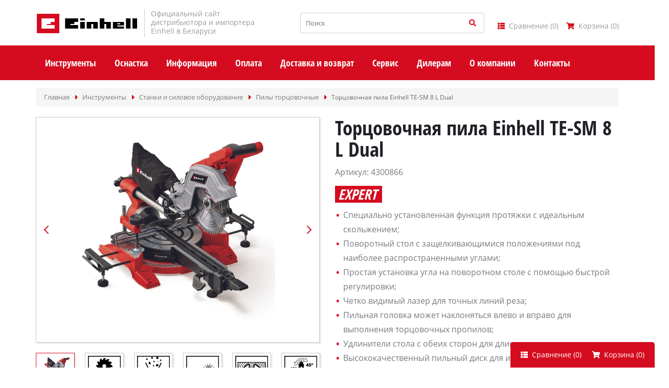

--- FILE ---
content_type: text/html; charset=UTF-8
request_url: https://einhell-belarus.by/products/pila_4300866
body_size: 22583
content:
<!doctype html>
<html lang="ru">
<head>

    <meta http-equiv="Content-Type" content="text/html; charset=utf-8">
    <meta name="yandex-verification" content="50baf06371f76a70" />
    <link rel="icon" href="https://einhell-belarus.by/favicon.ico" type="image/x-icon">
 
 
<!-- Google Tag Manager -->
<script>(function(w,d,s,l,i){w[l]=w[l]||[];w[l].push({'gtm.start':
new Date().getTime(),event:'gtm.js'});var f=d.getElementsByTagName(s)[0],
j=d.createElement(s),dl=l!='dataLayer'?'&l='+l:'';j.async=true;j.src=
'https://www.googletagmanager.com/gtm.js?id='+i+dl;f.parentNode.insertBefore(j,f);
})(window,document,'script','dataLayer','GTM-WCX5RLQ8');</script>
<!-- End Google Tag Manager -->

 
    <base href="https://einhell-belarus.by/"/>
    <title>

        
                                    Купить торцовочную пилу Einhell TE-SM 8 L Dual (артикул 4300866) в официальном магазине Einhell в Беларуси
                        </title>

    <meta name="description" content="По этой ссылке вы можете купить торцовочную пилу с протяжкой Einhell (артикул 4300866) по недорогой цене с доставкой по Минску и Беларуси. ⭐ Наличный и безналичный расчет. ✅ Первый поставщик и импортер инструмента Einhell в Беларуси. ☎ Звоните: +375 (29) 692-01-01, +375 (33) 319-04-04."/>
    <meta name="keywords" content="торцовочная пила купить, купить торцовочную пилу в минске с доставкой, пила торцовочная Einhell TE-SM 8 L Dual, Einhell 4300866 купить минск, фото, характеристики, цена, торцовочная пила по дереву, торцовочная пила 216 мм, торцовочная пила с протяжкой цена, купить торцовку анхель в рассрочку по халве"/>
    <meta name="viewport" content="width=device-width, initial-scale=1, shrink-to-fit=no">

 
 
    
    
    
            <link rel="canonical" href="https://einhell-belarus.by/products/pila_4300866"/>        
    <link rel="preload" href="design/template_einhell/lib/bootstrap-4.2.1/bootstrap.min.css" as="style">

    <link rel="preload" href="design/template_einhell/lib/fontawesome-pro-5.11.2/css/all.min.css" as="style">

    <style>
        img {
            opacity: 1;
            transition: opacity 0.3s;
        }

        img[data-src] {
            opacity: 0;
        }
    </style>

    <link href="design/template_einhell/lib/jquery-ui-1.12.1/jquery-ui.min.css" rel="stylesheet">
    <link href="design/template_einhell/lib/bootstrap-4.2.1/bootstrap.min.css" rel="stylesheet">
    <link href="design/template_einhell/lib/fontawesome-pro-5.11.2/css/all.min.css" rel="stylesheet">
    <link href="design/template_einhell/lib/jquery.fancybox-3.5.6/jquery.fancybox.min.css" rel="stylesheet">
    <link href="design/template_einhell/lib/slick-1.9.0/slick.css" rel="stylesheet">

    <link href="design/template_einhell/css/style.css" rel="stylesheet" type="text/css"/>
    <link href="design/template_einhell/css/media.css" rel="stylesheet" type="text/css"/>
    <script src="design/template_einhell/lib/jquery-3.3.1/jquery-3.3.1.min.js"></script>
 	<link href="design/template_einhell/images/favicon.ico" rel="icon"          type="image/x-icon"/>
	<link href="design/template_einhell/images/favicon.ico" rel="shortcut icon" type="image/x-icon"/>

    
    <script type="text/javascript"
            src="design/template_einhell/fontIconPicker-2.0.0/jquery.fonticonpicker.min.js"></script>

    <!-- fontIconPicker core CSS -->
    <link rel="stylesheet" type="text/css"
          href="design/template_einhell/fontIconPicker-2.0.0/css/jquery.fonticonpicker.min.css"/>

    <!-- required default theme -->
    <link rel="stylesheet" type="text/css"
          href="design/template_einhell/fontIconPicker-2.0.0/themes/grey-theme/jquery.fonticonpicker.grey.min.css"/>

    <!-- optional themes -->
    <link rel="stylesheet" type="text/css"
          href="design/template_einhell/fontIconPicker-2.0.0/themes/dark-grey-theme/jquery.fonticonpicker.darkgrey.min.css"/>
    <link rel="stylesheet" type="text/css"
          href="design/template_einhell/fontIconPicker-2.0.0/themes/bootstrap-theme/jquery.fonticonpicker.bootstrap.min.css"/>
    <link rel="stylesheet" type="text/css"
          href="design/template_einhell/fontIconPicker-2.0.0/themes/inverted-theme/jquery.fonticonpicker.inverted.min.css"/>

    <!-- Font -->
    <link rel="stylesheet" type="text/css"
          href="design/template_einhell/fontIconPicker-2.0.0/demo/fontello-7275ca86/css/fontello.css"/>
    <link rel="stylesheet" type="text/css"
          href="design/template_einhell/fontIconPicker-2.0.0/demo/icomoon/style.css"/>
    

    
    
    


    
     
   <!-- Global site tag (gtag.js) - Google Analytics -->
   <script async src="https://www.googletagmanager.com/gtag/js?id=UA-196825673-1"></script>
   <script>
    window.dataLayer = window.dataLayer || [];
     function gtag(){dataLayer.push(arguments);}
      gtag('js', new Date());
      gtag('config', 'UA-196825673-1');
   </script>
 
 
	<meta property="og:url" content="https://einhell-belarus.by/products/pila_4300866" />
	<meta property="og:type" content="website" />
	<meta property="og:title" content="Торцовочная пила Einhell TE-SM 8 L Dual" />
	<meta property="og:description" content="  Специально установленная функция протяжки с идеальным скольжением;  Поворотный стол с защелкивающимися положениями под наиболее распространенными углами;  Простая установка угла на поворотном столе с помощью быстрой регулировки;  Четко видимый лазер для точных линий реза;  Пильная головка может наклоняться влево и вправо для выполнения торцовочных пропилов;  Удлинители стола с обеих сторон для длинных заготовок;  Высококачественный пильный диск для идеальных результатов резки в комплекте;  Легкодоступная блокировка шпинделя для простой замены пильного диска;  Четко видимые и читаемые угловые шкалы;  В комплект входит зажимное устройство для фиксации заготовки на месте;  Стружкоуловитель за пильным диском для обеспечения чистоты рабочего места;  Включая всасывающий патрубок (36 мм) для подключения пылесоса.  " />
	<meta property="og:image" content="https://einhell-belarus.by/files/products/4300866.650x650.png?ded1a3a66166984b566cbaafbd2fb4c1" />
</head>

<body>
 
<!-- Google Tag Manager (noscript) -->
<noscript><iframe src="https://www.googletagmanager.com/ns.html?id=GTM-WCX5RLQ8"
height="0" width="0" style="display:none;visibility:hidden"></iframe></noscript>
<!-- End Google Tag Manager (noscript) -->

<div class="header">
    <div class="header__content">
        <div class="container">
            <div class="header__content-inner">
                <div class="header__middle">
                    <div class="header__logo">
                        <a href="./" class="logo">
                                <span class="logo__img">
                                    <svg xmlns="http://www.w3.org/2000/svg" width="198" height="42"
                                         viewBox="0 0 198 42">
                                        <g fill="none" fill-rule="evenodd">
                                          <path fill="#D50C1F" stroke="#FFF" stroke-width="2"
                                                d="M1 40.928h46.045V1H1z"></path>
                                          <path fill="#FFF"
                                                d="M21.464 23.96v-2h7.675v-3.99h7.67v-6.99H11.23v19.964h25.58V23.96"></path>
                                          <path fill="#000"
                                                d="M125.066 10.982v19.964h8.953v-8.984h3.832v8.984h8.954V17.97h-12.79v-6.99h-8.955zm-38.37 3.993h8.952v-3.993h-8.953v3.993zm-29.42-3.993v19.964H82.86V23.96H67.51v-2h7.674v-3.99h7.674v-6.99h-25.58zM189.02 30.946h8.953V10.982h-8.952v19.964zm-12.79 0h8.952V10.982h-8.953v19.964zM150.65 17.97v12.975h21.742v-3.993H159.6v-1.996h12.79V17.97h-21.743zm8.952 4.49h5.116v-1.996H159.6v1.996zm-60.115-4.49v12.975h8.954V21.96h3.84v8.985h8.953V17.97H99.485zm-12.79 12.975h8.953V17.97h-8.953v12.976z"></path>
                                        </g>
                                    </svg>
                                </span>
                            <span class="logo__text">Официальный сайт<br>дистрибьютора и импортера<br>Einhell в Беларуси</span>
                        </a>
                    </div>

                    <div class="header__search">
                        <div class="header__search-wrapper">
                            <input value="" type="text"
                                   class="header__search-input form-control js-autocomplete-search" placeholder="Поиск">
                            <button type="button" class="header__search-btn btn btn-info"><i class="fa fa-search"></i>
                            </button>
                        </div>
                    </div>
                </div>
            </div>
        </div>
    </div>

    <div class="header__menu-line">
        <div class="container">
            <div class="header__menu-line-inner">
                
                    <div class="header__menu">
        <div class="menu-popup">
            <div class="menu-popup__bg"></div>
            <div class="menu-popup__inner">
                <button type="button" class="menu-popup__close close-btn"><i class="fal fa-times"></i></button>
                <div class="menu-popup__content">
                    <ul class="menu">
                                                    
                                                                                
                                                            <li class="menu__item">
                                    <div class="menu__row has-dropdown">
                                        <a href="catalog/instrumenty" data-category="146" class="menu__link">
                                            <span class="menu__text">Инструменты</span>
                                        </a>
                                                                                <button type="button" class="menu__toggle-btn"></button>
                                                                            </div>

                                                                            <div class="menu__dropdown">
                                                                                                                                                                                        <div class="menu__group has-dropdown">
                                                    <div class="menu__group-title">
                                                        <a href="catalog/ruchnoi-elektroinstrument" class="menu__group-link">Ручной электроинструмент</a>
                                                                                                                <button type="button" class="menu__toggle-btn"></button>
                                                                                                            </div>

                                                                                                            <div class="menu__group-content">
                                                            <ul class="menu__group-list">
                                                                                                                                                                                                            <li class="menu__group-list-item">
                                                                            <a href="catalog/shurupoverty" class="menu__group-list-link">
                                                                                                                                                                    <span class="menu__group-list-icon"><img data-src="files/categories/shurupy.png" alt="Шуруповёрты, винтоверты"></span>
                                                                                                                                                                <span class="menu__group-list-text">Шуруповёрты, винтоверты</span>
                                                                            </a>
                                                                        </li>
                                                                                                                                                                                                                                                                                <li class="menu__group-list-item">
                                                                            <a href="catalog/dreli" class="menu__group-list-link">
                                                                                                                                                                    <span class="menu__group-list-icon"><img data-src="files/categories/dreli.png" alt="Дрели"></span>
                                                                                                                                                                <span class="menu__group-list-text">Дрели</span>
                                                                            </a>
                                                                        </li>
                                                                                                                                                                                                                                                                                <li class="menu__group-list-item">
                                                                            <a href="catalog/meshalki" class="menu__group-list-link">
                                                                                                                                                                    <span class="menu__group-list-icon"><img data-src="files/categories/meshalki.png" alt="Строительные миксеры"></span>
                                                                                                                                                                <span class="menu__group-list-text">Строительные миксеры</span>
                                                                            </a>
                                                                        </li>
                                                                                                                                                                                                                                                                                <li class="menu__group-list-item">
                                                                            <a href="catalog/perforatory" class="menu__group-list-link">
                                                                                                                                                                    <span class="menu__group-list-icon"><img data-src="files/categories/perforatory.png" alt="Перфораторы и отбойные молотки"></span>
                                                                                                                                                                <span class="menu__group-list-text">Перфораторы и отбойные молотки</span>
                                                                            </a>
                                                                        </li>
                                                                                                                                                                                                                                                                                <li class="menu__group-list-item">
                                                                            <a href="catalog/bolgarki" class="menu__group-list-link">
                                                                                                                                                                    <span class="menu__group-list-icon"><img data-src="files/categories/einhell-navigation-angle-grinders-56x47.png" alt="Болгарки (УШМ)"></span>
                                                                                                                                                                <span class="menu__group-list-text">Болгарки (УШМ)</span>
                                                                            </a>
                                                                        </li>
                                                                                                                                                                                                                                                                                <li class="menu__group-list-item">
                                                                            <a href="catalog/mashiny-shlifovalnye" class="menu__group-list-link">
                                                                                                                                                                    <span class="menu__group-list-icon"><img data-src="files/categories/shlifmashiny.png" alt="Шлифовальные машины"></span>
                                                                                                                                                                <span class="menu__group-list-text">Шлифовальные машины</span>
                                                                            </a>
                                                                        </li>
                                                                                                                                                                                                                                                                                <li class="menu__group-list-item">
                                                                            <a href="catalog/mashiny-polirovalnye" class="menu__group-list-link">
                                                                                                                                                                    <span class="menu__group-list-icon"><img data-src="files/categories/polirol.png" alt="Полировальные машины"></span>
                                                                                                                                                                <span class="menu__group-list-text">Полировальные машины</span>
                                                                            </a>
                                                                        </li>
                                                                                                                                                                                                                                                                                <li class="menu__group-list-item">
                                                                            <a href="catalog/shtroborezy" class="menu__group-list-link">
                                                                                                                                                                    <span class="menu__group-list-icon"><img data-src="files/categories/shtrob.png" alt="Штроборезы"></span>
                                                                                                                                                                <span class="menu__group-list-text">Штроборезы</span>
                                                                            </a>
                                                                        </li>
                                                                                                                                                                                                                                                                                <li class="menu__group-list-item">
                                                                            <a href="catalog/pily-diskovye" class="menu__group-list-link">
                                                                                                                                                                    <span class="menu__group-list-icon"><img data-src="files/categories/pily-disk.png" alt="Циркулярные пилы"></span>
                                                                                                                                                                <span class="menu__group-list-text">Циркулярные пилы</span>
                                                                            </a>
                                                                        </li>
                                                                                                                                                                                                                                                                                <li class="menu__group-list-item">
                                                                            <a href="catalog/mashiny-gravirovalnye" class="menu__group-list-link">
                                                                                                                                                                    <span class="menu__group-list-icon"><img data-src="files/categories/graver.png" alt="Гравировальные машины"></span>
                                                                                                                                                                <span class="menu__group-list-text">Гравировальные машины</span>
                                                                            </a>
                                                                        </li>
                                                                                                                                                                                                                                                                                <li class="menu__group-list-item">
                                                                            <a href="catalog/frezer" class="menu__group-list-link">
                                                                                                                                                                    <span class="menu__group-list-icon"><img data-src="files/categories/frezer.png" alt="Фрезеры"></span>
                                                                                                                                                                <span class="menu__group-list-text">Фрезеры</span>
                                                                            </a>
                                                                        </li>
                                                                                                                                                                                                                                                                                <li class="menu__group-list-item">
                                                                            <a href="catalog/renovatory" class="menu__group-list-link">
                                                                                                                                                                    <span class="menu__group-list-icon"><img data-src="files/categories/renovarory.png" alt="Многофункциональные устройства (реноваторы)"></span>
                                                                                                                                                                <span class="menu__group-list-text">Многофункциональные устройства (реноваторы)</span>
                                                                            </a>
                                                                        </li>
                                                                                                                                                                                                                                                                                <li class="menu__group-list-item">
                                                                            <a href="catalog/sabelnye-pily" class="menu__group-list-link">
                                                                                                                                                                    <span class="menu__group-list-icon"><img data-src="files/categories/sabelnue.png" alt="Сабельные пилы"></span>
                                                                                                                                                                <span class="menu__group-list-text">Сабельные пилы</span>
                                                                            </a>
                                                                        </li>
                                                                                                                                                                                                                                                                                <li class="menu__group-list-item">
                                                                            <a href="catalog/lobziki" class="menu__group-list-link">
                                                                                                                                                                    <span class="menu__group-list-icon"><img data-src="files/categories/lobziki.png" alt="Лобзики электрические"></span>
                                                                                                                                                                <span class="menu__group-list-text">Лобзики электрические</span>
                                                                            </a>
                                                                        </li>
                                                                                                                                                                                                                                                                                <li class="menu__group-list-item">
                                                                            <a href="catalog/elektrorubanki" class="menu__group-list-link">
                                                                                                                                                                    <span class="menu__group-list-icon"><img data-src="files/categories/electro-rubanok.png" alt="Рубанки электрические"></span>
                                                                                                                                                                <span class="menu__group-list-text">Рубанки электрические</span>
                                                                            </a>
                                                                        </li>
                                                                                                                                                                                                                                                                                <li class="menu__group-list-item">
                                                                            <a href="catalog/kraskopulty" class="menu__group-list-link">
                                                                                                                                                                    <span class="menu__group-list-icon"><img data-src="files/categories/kraskopulty.png" alt="Краскопульты"></span>
                                                                                                                                                                <span class="menu__group-list-text">Краскопульты</span>
                                                                            </a>
                                                                        </li>
                                                                                                                                                                                                                                                                                <li class="menu__group-list-item">
                                                                            <a href="catalog/feny-stroitelnye" class="menu__group-list-link">
                                                                                                                                                                    <span class="menu__group-list-icon"><img data-src="files/categories/feny-stroy.png" alt="Фены строительные"></span>
                                                                                                                                                                <span class="menu__group-list-text">Фены строительные</span>
                                                                            </a>
                                                                        </li>
                                                                                                                                                                                                                                                                                <li class="menu__group-list-item">
                                                                            <a href="catalog/kleevye-pistolety" class="menu__group-list-link">
                                                                                                                                                                    <span class="menu__group-list-icon"><img data-src="files/categories/kleupistolet.png" alt="Клеевые пистолеты"></span>
                                                                                                                                                                <span class="menu__group-list-text">Клеевые пистолеты</span>
                                                                            </a>
                                                                        </li>
                                                                                                                                                                                                                                                                                <li class="menu__group-list-item">
                                                                            <a href="catalog/steplery-stroitelnye" class="menu__group-list-link">
                                                                                                                                                                    <span class="menu__group-list-icon"><img data-src="files/categories/stepler.png" alt="Степлеры строительные"></span>
                                                                                                                                                                <span class="menu__group-list-text">Степлеры строительные</span>
                                                                            </a>
                                                                        </li>
                                                                                                                                                                                                                                                                                <li class="menu__group-list-item">
                                                                            <a href="catalog/fonari" class="menu__group-list-link">
                                                                                                                                                                    <span class="menu__group-list-icon"><img data-src="files/categories/einhell-navigation-accessories-56x47.png" alt="Фонари"></span>
                                                                                                                                                                <span class="menu__group-list-text">Фонари</span>
                                                                            </a>
                                                                        </li>
                                                                                                                                                                                                                                                                                <li class="menu__group-list-item">
                                                                            <a href="catalog/radio" class="menu__group-list-link">
                                                                                                                                                                    <span class="menu__group-list-icon"><img data-src="files/categories/radio.png" alt="Радио"></span>
                                                                                                                                                                <span class="menu__group-list-text">Радио</span>
                                                                            </a>
                                                                        </li>
                                                                                                                                                                                                                                                                                <li class="menu__group-list-item">
                                                                            <a href="catalog/ventilyatory" class="menu__group-list-link">
                                                                                                                                                                    <span class="menu__group-list-icon"><img data-src="files/categories/ventilyators.png" alt="Вентиляторы"></span>
                                                                                                                                                                <span class="menu__group-list-text">Вентиляторы</span>
                                                                            </a>
                                                                        </li>
                                                                                                                                    
                                                            </ul>
                                                        </div>
                                                                                                    </div>
                                                                                                                                                                                            <div class="menu__group has-dropdown">
                                                    <div class="menu__group-title">
                                                        <a href="catalog/stanki-i-oborudovanie" class="menu__group-link">Станки и силовое оборудование</a>
                                                                                                                <button type="button" class="menu__toggle-btn"></button>
                                                                                                            </div>

                                                                                                            <div class="menu__group-content">
                                                            <ul class="menu__group-list">
                                                                                                                                                                                                            <li class="menu__group-list-item">
                                                                            <a href="catalog/pily-tortsovochnye" class="menu__group-list-link">
                                                                                                                                                                    <span class="menu__group-list-icon"><img data-src="files/categories/pila-torcevaya.png" alt="Пилы торцовочные"></span>
                                                                                                                                                                <span class="menu__group-list-text">Пилы торцовочные</span>
                                                                            </a>
                                                                        </li>
                                                                                                                                                                                                                                                                                <li class="menu__group-list-item">
                                                                            <a href="catalog/pilnye-stanki" class="menu__group-list-link">
                                                                                                                                                                    <span class="menu__group-list-icon"><img data-src="files/categories/cirk.png" alt="Пильные станки по дереву"></span>
                                                                                                                                                                <span class="menu__group-list-text">Пильные станки по дереву</span>
                                                                            </a>
                                                                        </li>
                                                                                                                                                                                                                                                                                <li class="menu__group-list-item">
                                                                            <a href="catalog/stanki-tokarnye" class="menu__group-list-link">
                                                                                                                                                                    <span class="menu__group-list-icon"><img data-src="files/categories/tokarnye.png" alt="Станки токарные"></span>
                                                                                                                                                                <span class="menu__group-list-text">Станки токарные</span>
                                                                            </a>
                                                                        </li>
                                                                                                                                                                                                                                                                                <li class="menu__group-list-item">
                                                                            <a href="catalog/stanki-lobzikovye-lentochnye" class="menu__group-list-link">
                                                                                                                                                                    <span class="menu__group-list-icon"><img data-src="files/categories/lenta.png" alt="Станки лобзиковые и ленточные"></span>
                                                                                                                                                                <span class="menu__group-list-text">Станки лобзиковые и ленточные</span>
                                                                            </a>
                                                                        </li>
                                                                                                                                                                                                                                                                                <li class="menu__group-list-item">
                                                                            <a href="catalog/reismus" class="menu__group-list-link">
                                                                                                                                                                    <span class="menu__group-list-icon"><img data-src="files/categories/resmus.png" alt="Станки рейсмусовые"></span>
                                                                                                                                                                <span class="menu__group-list-text">Станки рейсмусовые</span>
                                                                            </a>
                                                                        </li>
                                                                                                                                                                                                                                                                                <li class="menu__group-list-item">
                                                                            <a href="catalog/stanki-sverlilnye" class="menu__group-list-link">
                                                                                                                                                                    <span class="menu__group-list-icon"><img data-src="files/categories/sverlil.png" alt="Станки сверлильные"></span>
                                                                                                                                                                <span class="menu__group-list-text">Станки сверлильные</span>
                                                                            </a>
                                                                        </li>
                                                                                                                                                                                                                                                                                <li class="menu__group-list-item">
                                                                            <a href="catalog/stanki-tochilnye-i-shlifovalnye" class="menu__group-list-link">
                                                                                                                                                                    <span class="menu__group-list-icon"><img data-src="files/categories/tochil.png" alt="Станки точильные и шлифовальные"></span>
                                                                                                                                                                <span class="menu__group-list-text">Станки точильные и шлифовальные</span>
                                                                            </a>
                                                                        </li>
                                                                                                                                                                                                                                                                                <li class="menu__group-list-item">
                                                                            <a href="catalog/stanki-dlya-zatochki-cepei" class="menu__group-list-link">
                                                                                                                                                                    <span class="menu__group-list-icon"><img data-src="files/categories/stankidlyazatochki.png" alt="Станки для заточки цепей"></span>
                                                                                                                                                                <span class="menu__group-list-text">Станки для заточки цепей</span>
                                                                            </a>
                                                                        </li>
                                                                                                                                                                                                                                                                                <li class="menu__group-list-item">
                                                                            <a href="catalog/plitkorezy" class="menu__group-list-link">
                                                                                                                                                                    <span class="menu__group-list-icon"><img data-src="files/categories/rezy.png" alt="Плиткорезы и камнерезы"></span>
                                                                                                                                                                <span class="menu__group-list-text">Плиткорезы и камнерезы</span>
                                                                            </a>
                                                                        </li>
                                                                                                                                                                                                                                                                                <li class="menu__group-list-item">
                                                                            <a href="catalog/tali" class="menu__group-list-link">
                                                                                                                                                                    <span class="menu__group-list-icon"><img data-src="files/categories/lebedka.png" alt="Лебёдки, тали, тельферы"></span>
                                                                                                                                                                <span class="menu__group-list-text">Лебёдки, тали, тельферы</span>
                                                                            </a>
                                                                        </li>
                                                                                                                                                                                                                                                                                <li class="menu__group-list-item">
                                                                            <a href="catalog/kompressory" class="menu__group-list-link">
                                                                                                                                                                    <span class="menu__group-list-icon"><img data-src="files/categories/compressor.png" alt="Компрессоры"></span>
                                                                                                                                                                <span class="menu__group-list-text">Компрессоры</span>
                                                                            </a>
                                                                        </li>
                                                                                                                                                                                                                                                                                <li class="menu__group-list-item">
                                                                            <a href="catalog/generatory-i-invertory" class="menu__group-list-link">
                                                                                                                                                                    <span class="menu__group-list-icon"><img data-src="files/categories/generators2.png" alt="Генераторы и инверторы"></span>
                                                                                                                                                                <span class="menu__group-list-text">Генераторы и инверторы</span>
                                                                            </a>
                                                                        </li>
                                                                                                                                                                                                                                                                                <li class="menu__group-list-item">
                                                                            <a href="catalog/zaryadnye-ustrojstva" class="menu__group-list-link">
                                                                                                                                                                    <span class="menu__group-list-icon"><img data-src="files/categories/akb.png" alt="Автомобильные зарядные и пускозарядные устройства"></span>
                                                                                                                                                                <span class="menu__group-list-text">Автомобильные зарядные и пускозарядные устройства</span>
                                                                            </a>
                                                                        </li>
                                                                                                                                                                                                                                                                                <li class="menu__group-list-item">
                                                                            <a href="catalog/svarka" class="menu__group-list-link">
                                                                                                                                                                    <span class="menu__group-list-icon"><img data-src="files/categories/welding2.png" alt="Сварочные аппараты"></span>
                                                                                                                                                                <span class="menu__group-list-text">Сварочные аппараты</span>
                                                                            </a>
                                                                        </li>
                                                                                                                                    
                                                            </ul>
                                                        </div>
                                                                                                    </div>
                                                                                                                                                                                            <div class="menu__group has-dropdown">
                                                    <div class="menu__group-title">
                                                        <a href="catalog/sadovoe-oborudovanie" class="menu__group-link">Садовое оборудование</a>
                                                                                                                <button type="button" class="menu__toggle-btn"></button>
                                                                                                            </div>

                                                                                                            <div class="menu__group-content">
                                                            <ul class="menu__group-list">
                                                                                                                                                                                                            <li class="menu__group-list-item">
                                                                            <a href="catalog/trimmery" class="menu__group-list-link">
                                                                                                                                                                    <span class="menu__group-list-icon"><img data-src="files/categories/trimery.png" alt="Триммеры и мотокосы"></span>
                                                                                                                                                                <span class="menu__group-list-text">Триммеры и мотокосы</span>
                                                                            </a>
                                                                        </li>
                                                                                                                                                                                                                                                                                <li class="menu__group-list-item">
                                                                            <a href="catalog/gazonokosilki" class="menu__group-list-link">
                                                                                                                                                                    <span class="menu__group-list-icon"><img data-src="files/categories/gazon.png" alt="Газонокосилки"></span>
                                                                                                                                                                <span class="menu__group-list-text">Газонокосилки</span>
                                                                            </a>
                                                                        </li>
                                                                                                                                                                                                                                                                                <li class="menu__group-list-item">
                                                                            <a href="catalog/roboty-gazonokosilki" class="menu__group-list-link">
                                                                                                                                                                    <span class="menu__group-list-icon"><img data-src="files/categories/robots.png" alt="Роботы-газонокосилки"></span>
                                                                                                                                                                <span class="menu__group-list-text">Роботы-газонокосилки</span>
                                                                            </a>
                                                                        </li>
                                                                                                                                                                                                                                                                                <li class="menu__group-list-item">
                                                                            <a href="catalog/aeratory" class="menu__group-list-link">
                                                                                                                                                                    <span class="menu__group-list-icon"><img data-src="files/categories/33.png" alt="Аэраторы, скарификаторы"></span>
                                                                                                                                                                <span class="menu__group-list-text">Аэраторы, скарификаторы</span>
                                                                            </a>
                                                                        </li>
                                                                                                                                                                                                                                                                                <li class="menu__group-list-item">
                                                                            <a href="catalog/podrezchiki-kromki-gazona" class="menu__group-list-link">
                                                                                                                                                                    <span class="menu__group-list-icon"><img data-src="files/categories/grout-cleaners.png" alt="Подрезчики кромки газона"></span>
                                                                                                                                                                <span class="menu__group-list-text">Подрезчики кромки газона</span>
                                                                            </a>
                                                                        </li>
                                                                                                                                                                                                                                                                                <li class="menu__group-list-item">
                                                                            <a href="catalog/kustorezy" class="menu__group-list-link">
                                                                                                                                                                    <span class="menu__group-list-icon"><img data-src="files/categories/kustorezy.png" alt="Кусторезы и садовые ножницы"></span>
                                                                                                                                                                <span class="menu__group-list-text">Кусторезы и садовые ножницы</span>
                                                                            </a>
                                                                        </li>
                                                                                                                                                                                                                                                                                <li class="menu__group-list-item">
                                                                            <a href="catalog/vysotorezy" class="menu__group-list-link">
                                                                                                                                                                    <span class="menu__group-list-icon"><img data-src="files/categories/11.png" alt="Высоторезы"></span>
                                                                                                                                                                <span class="menu__group-list-text">Высоторезы</span>
                                                                            </a>
                                                                        </li>
                                                                                                                                                                                                                                                                                <li class="menu__group-list-item">
                                                                            <a href="catalog/izmelchiteli" class="menu__group-list-link">
                                                                                                                                                                    <span class="menu__group-list-icon"><img data-src="files/categories/izmelchitel.png" alt="Садовые измельчители"></span>
                                                                                                                                                                <span class="menu__group-list-text">Садовые измельчители</span>
                                                                            </a>
                                                                        </li>
                                                                                                                                                                                                                                                                                <li class="menu__group-list-item">
                                                                            <a href="catalog/pily-tsepnye" class="menu__group-list-link">
                                                                                                                                                                    <span class="menu__group-list-icon"><img data-src="files/categories/pily-cep.png" alt="Пилы цепные"></span>
                                                                                                                                                                <span class="menu__group-list-text">Пилы цепные</span>
                                                                            </a>
                                                                        </li>
                                                                                                                                                                                                                                                                                <li class="menu__group-list-item">
                                                                            <a href="catalog/kultivatory" class="menu__group-list-link">
                                                                                                                                                                    <span class="menu__group-list-icon"><img data-src="files/categories/kultivatory.png" alt="Культиваторы"></span>
                                                                                                                                                                <span class="menu__group-list-text">Культиваторы</span>
                                                                            </a>
                                                                        </li>
                                                                                                                                                                                                                                                                                <li class="menu__group-list-item">
                                                                            <a href="catalog/vozduhoduvki" class="menu__group-list-link">
                                                                                                                                                                    <span class="menu__group-list-icon"><img data-src="files/categories/voz.png" alt="Воздуходувки"></span>
                                                                                                                                                                <span class="menu__group-list-text">Воздуходувки</span>
                                                                            </a>
                                                                        </li>
                                                                                                                                                                                                                                                                                <li class="menu__group-list-item">
                                                                            <a href="catalog/prochaya-sadovaya-tehnika" class="menu__group-list-link">
                                                                                                                                                                    <span class="menu__group-list-icon"><img data-src="files/categories/other_garden.png" alt="Прочая садовая техника"></span>
                                                                                                                                                                <span class="menu__group-list-text">Прочая садовая техника</span>
                                                                            </a>
                                                                        </li>
                                                                                                                                    
                                                            </ul>
                                                        </div>
                                                                                                    </div>
                                                                                                                                                                                            <div class="menu__group has-dropdown">
                                                    <div class="menu__group-title">
                                                        <a href="catalog/nasosy" class="menu__group-link">Насосы</a>
                                                                                                                <button type="button" class="menu__toggle-btn"></button>
                                                                                                            </div>

                                                                                                            <div class="menu__group-content">
                                                            <ul class="menu__group-list">
                                                                                                                                                                                                            <li class="menu__group-list-item">
                                                                            <a href="catalog/nasosy-sadovye" class="menu__group-list-link">
                                                                                                                                                                    <span class="menu__group-list-icon"><img data-src="files/categories/nasosy-sadovye.png" alt="Насосы садовые"></span>
                                                                                                                                                                <span class="menu__group-list-text">Насосы садовые</span>
                                                                            </a>
                                                                        </li>
                                                                                                                                                                                                                                                                                <li class="menu__group-list-item">
                                                                            <a href="catalog/nasosy-pogruzhnye" class="menu__group-list-link">
                                                                                                                                                                    <span class="menu__group-list-icon"><img data-src="files/categories/nasos-pogruz.png" alt="Насосы погружные дренажные"></span>
                                                                                                                                                                <span class="menu__group-list-text">Насосы погружные дренажные</span>
                                                                            </a>
                                                                        </li>
                                                                                                                                                                                                                                                                                <li class="menu__group-list-item">
                                                                            <a href="catalog/nasosy-samovsasyvayuschie" class="menu__group-list-link">
                                                                                                                                                                    <span class="menu__group-list-icon"><img data-src="files/categories/nasos_.png" alt="Насосы самовсасывающие"></span>
                                                                                                                                                                <span class="menu__group-list-text">Насосы самовсасывающие</span>
                                                                            </a>
                                                                        </li>
                                                                                                                                                                                                                                                                                <li class="menu__group-list-item">
                                                                            <a href="catalog/skvazhinnye-nasosy" class="menu__group-list-link">
                                                                                                                                                                    <span class="menu__group-list-icon"><img data-src="files/categories/skz.png" alt="Скважинные насосы"></span>
                                                                                                                                                                <span class="menu__group-list-text">Скважинные насосы</span>
                                                                            </a>
                                                                        </li>
                                                                                                                                                                                                                                                                                <li class="menu__group-list-item">
                                                                            <a href="catalog/gidrofor" class="menu__group-list-link">
                                                                                                                                                                    <span class="menu__group-list-icon"><img data-src="files/categories/stantsi.png" alt="Насосные станции"></span>
                                                                                                                                                                <span class="menu__group-list-text">Насосные станции</span>
                                                                            </a>
                                                                        </li>
                                                                                                                                                                                                                                                                                <li class="menu__group-list-item">
                                                                            <a href="catalog/motopompy" class="menu__group-list-link">
                                                                                                                                                                    <span class="menu__group-list-icon"><img data-src="files/categories/moto.png" alt="Мотопомпы"></span>
                                                                                                                                                                <span class="menu__group-list-text">Мотопомпы</span>
                                                                            </a>
                                                                        </li>
                                                                                                                                    
                                                            </ul>
                                                        </div>
                                                                                                    </div>
                                                                                                                                                                                            <div class="menu__group has-dropdown">
                                                    <div class="menu__group-title">
                                                        <a href="catalog/sistemy-ochistki" class="menu__group-link">Системы очистки</a>
                                                                                                                <button type="button" class="menu__toggle-btn"></button>
                                                                                                            </div>

                                                                                                            <div class="menu__group-content">
                                                            <ul class="menu__group-list">
                                                                                                                                                                                                            <li class="menu__group-list-item">
                                                                            <a href="catalog/pylesosy" class="menu__group-list-link">
                                                                                                                                                                    <span class="menu__group-list-icon"><img data-src="files/categories/einhell-navigation-wet-dry-vacuum-cleaners-56x47.png" alt="Строительные и промышленные пылесосы"></span>
                                                                                                                                                                <span class="menu__group-list-text">Строительные и промышленные пылесосы</span>
                                                                            </a>
                                                                        </li>
                                                                                                                                                                                                                                                                                <li class="menu__group-list-item">
                                                                            <a href="catalog/kaminnye-pylesosy" class="menu__group-list-link">
                                                                                                                                                                    <span class="menu__group-list-icon"><img data-src="files/categories/zoly.png" alt="Каминные пылесосы"></span>
                                                                                                                                                                <span class="menu__group-list-text">Каминные пылесосы</span>
                                                                            </a>
                                                                        </li>
                                                                                                                                                                                                                                                                                <li class="menu__group-list-item">
                                                                            <a href="catalog/ochistiteli-mezhplitochnyh-shvov" class="menu__group-list-link">
                                                                                                                                                                    <span class="menu__group-list-icon"><img data-src="files/categories/12.png" alt="Очистители межплиточных швов"></span>
                                                                                                                                                                <span class="menu__group-list-text">Очистители межплиточных швов</span>
                                                                            </a>
                                                                        </li>
                                                                                                                                                                                                                                                                                <li class="menu__group-list-item">
                                                                            <a href="catalog/moiki" class="menu__group-list-link">
                                                                                                                                                                    <span class="menu__group-list-icon"><img data-src="files/categories/343.png" alt="Мойки высокого давления"></span>
                                                                                                                                                                <span class="menu__group-list-text">Мойки высокого давления</span>
                                                                            </a>
                                                                        </li>
                                                                                                                                                                                                                                                                                <li class="menu__group-list-item">
                                                                            <a href="catalog/schetochnye-mashiny" class="menu__group-list-link">
                                                                                                                                                                    <span class="menu__group-list-icon"><img data-src="files/categories/schetochnmashine.png" alt="Щеточные машины для чистки"></span>
                                                                                                                                                                <span class="menu__group-list-text">Щеточные машины для чистки</span>
                                                                            </a>
                                                                        </li>
                                                                                                                                                                                                                                                                                <li class="menu__group-list-item">
                                                                            <a href="catalog/ustrojstva-dlya-prochistki-trub" class="menu__group-list-link">
                                                                                                                                                                    <span class="menu__group-list-icon"><img data-src="files/categories/prochistka_trub.png" alt="Устройства для прочистки труб"></span>
                                                                                                                                                                <span class="menu__group-list-text">Устройства для прочистки труб</span>
                                                                            </a>
                                                                        </li>
                                                                                                                                                                                                                                                                                <li class="menu__group-list-item">
                                                                            <a href="catalog/stekloochistiteli" class="menu__group-list-link">
                                                                                                                                                                    <span class="menu__group-list-icon"><img data-src="files/categories/stekloochistitel.png" alt="Беспроводные стеклоочистители"></span>
                                                                                                                                                                <span class="menu__group-list-text">Беспроводные стеклоочистители</span>
                                                                            </a>
                                                                        </li>
                                                                                                                                    
                                                            </ul>
                                                        </div>
                                                                                                    </div>
                                                                                            
                                        </div>
                                                                    </li>
                                                                                
                                                            <li class="menu__item">
                                    <div class="menu__row has-dropdown">
                                        <a href="catalog/osnastka" data-category="187" class="menu__link">
                                            <span class="menu__text">Оснастка</span>
                                        </a>
                                                                                <button type="button" class="menu__toggle-btn"></button>
                                                                            </div>

                                                                            <div class="menu__dropdown">
                                                                                                                                                                                        <div class="menu__group ">
                                                    <div class="menu__group-title">
                                                        <a href="catalog/akkumulyatory-i-zaryadnye-ustroistva" class="menu__group-link">Аккумуляторы и зарядные устройства для АКБ</a>
                                                                                                            </div>

                                                                                                    </div>
                                                                                                                                                                                            <div class="menu__group ">
                                                    <div class="menu__group-title">
                                                        <a href="catalog/bity-i-tortsevye-golovki" class="menu__group-link">Биты, торцевые головки, наборы бит</a>
                                                                                                            </div>

                                                                                                    </div>
                                                                                                                                                                                            <div class="menu__group ">
                                                    <div class="menu__group-title">
                                                        <a href="catalog/bury-sverla-zubila" class="menu__group-link">Буры, сверла, зубила</a>
                                                                                                            </div>

                                                                                                    </div>
                                                                                                                                                                                            <div class="menu__group ">
                                                    <div class="menu__group-title">
                                                        <a href="catalog/krugi" class="menu__group-link">Круги отрезные, обдирочные, заточные</a>
                                                                                                            </div>

                                                                                                    </div>
                                                                                                                                                                                            <div class="menu__group ">
                                                    <div class="menu__group-title">
                                                        <a href="catalog/pilnye-diski" class="menu__group-link">Пильные диски</a>
                                                                                                            </div>

                                                                                                    </div>
                                                                                                                                                                                            <div class="menu__group ">
                                                    <div class="menu__group-title">
                                                        <a href="catalog/pilki-i-polotna" class="menu__group-link">Пилки и пильные полотна</a>
                                                                                                            </div>

                                                                                                    </div>
                                                                                                                                                                                            <div class="menu__group ">
                                                    <div class="menu__group-title">
                                                        <a href="catalog/shliflisty" class="menu__group-link">Шлифлисты, шлифленты и опорные тарелки</a>
                                                                                                            </div>

                                                                                                    </div>
                                                                                                                                                                                            <div class="menu__group ">
                                                    <div class="menu__group-title">
                                                        <a href="catalog/frezy-i-nozhi" class="menu__group-link">Фрезы и ножи</a>
                                                                                                            </div>

                                                                                                    </div>
                                                                                                                                                                                            <div class="menu__group ">
                                                    <div class="menu__group-title">
                                                        <a href="catalog/osnastka-dlya-trimmerov-i-gazonokosilok" class="menu__group-link">Оснастка для триммеров и газонокосилок</a>
                                                                                                            </div>

                                                                                                    </div>
                                                                                                                                                                                            <div class="menu__group ">
                                                    <div class="menu__group-title">
                                                        <a href="catalog/osnastka_kustorez" class="menu__group-link">Оснастка для садовых ножниц, кусторезов, высоторезов</a>
                                                                                                            </div>

                                                                                                    </div>
                                                                                                                                                                                            <div class="menu__group ">
                                                    <div class="menu__group-title">
                                                        <a href="catalog/osnastka_pily" class="menu__group-link">Шины и цепи для пил</a>
                                                                                                            </div>

                                                                                                    </div>
                                                                                                                                                                                            <div class="menu__group ">
                                                    <div class="menu__group-title">
                                                        <a href="catalog/osnastka-dlya-pylesosov" class="menu__group-link">Оснастка для пылесосов</a>
                                                                                                            </div>

                                                                                                    </div>
                                                                                                                                                                                            <div class="menu__group ">
                                                    <div class="menu__group-title">
                                                        <a href="catalog/osnastka-dlya-nasosov" class="menu__group-link">Оснастка для насосов</a>
                                                                                                            </div>

                                                                                                    </div>
                                                                                                                                                                                            <div class="menu__group ">
                                                    <div class="menu__group-title">
                                                        <a href="catalog/osnastka-dlya-moek" class="menu__group-link">Оснастка для моек</a>
                                                                                                            </div>

                                                                                                    </div>
                                                                                                                                                                                            <div class="menu__group ">
                                                    <div class="menu__group-title">
                                                        <a href="catalog/osnastka-dlya-pnevmoinstrumenta" class="menu__group-link">Оснастка для пневмоинструмента</a>
                                                                                                            </div>

                                                                                                    </div>
                                                                                                                                                                                            <div class="menu__group ">
                                                    <div class="menu__group-title">
                                                        <a href="catalog/prochaya-osnastka" class="menu__group-link">Прочая оснастка</a>
                                                                                                            </div>

                                                                                                    </div>
                                                                                            
                                        </div>
                                                                    </li>
                                                    
                                                    
                                                            <li class="menu__item">
                                    <div class="menu__row">
                                        <a class="menu__link " data-page="4" href="blog">
                                            <span class="menu__text">Информация</span>
                                        </a>
                                    </div>
                                </li>
                                                                                
                                                            <li class="menu__item">
                                    <div class="menu__row">
                                        <a class="menu__link " data-page="2" href="oplata">
                                            <span class="menu__text">Оплата</span>
                                        </a>
                                    </div>
                                </li>
                                                                                
                                                                                
                                                            <li class="menu__item">
                                    <div class="menu__row">
                                        <a class="menu__link " data-page="3" href="dostavka">
                                            <span class="menu__text">Доставка и возврат</span>
                                        </a>
                                    </div>
                                </li>
                                                                                
                                                            <li class="menu__item">
                                    <div class="menu__row">
                                        <a class="menu__link " data-page="15" href="service">
                                            <span class="menu__text">Сервис</span>
                                        </a>
                                    </div>
                                </li>
                                                                                
                                                                                
                                                                                
                                                                                
                                                                                
                                                            <li class="menu__item">
                                    <div class="menu__row">
                                        <a class="menu__link " data-page="17" href="dialers">
                                            <span class="menu__text">Дилерам</span>
                                        </a>
                                    </div>
                                </li>
                                                                                
                                                                                
                                                            <li class="menu__item">
                                    <div class="menu__row">
                                        <a class="menu__link " data-page="6" href="company">
                                            <span class="menu__text">О компании</span>
                                        </a>
                                    </div>
                                </li>
                                                                                
                                                            <li class="menu__item">
                                    <div class="menu__row">
                                        <a class="menu__link " data-page="16" href="contact">
                                            <span class="menu__text">Контакты</span>
                                        </a>
                                    </div>
                                </li>
                                                    
                    </ul>
                </div>
            </div>
        </div>
    </div>


                <div class="header__control">
                    <div class="control">
                        <button type="button" class="control__btn control__btn_menu">
                            <span class="control__btn-icon"><i class="fa fa-bars"></i></span>
                            <span class="control__btn-text">Меню</span>
                        </button>

                        <button type="button" class="control__btn control__btn_search">
                            <span class="control__btn-icon"><i class="fa fa-search"></i></span>
                            <span class="control__btn-text">Поиск</span>
                        </button>

                        <a href="compares" class="control__btn control__btn_compare">
                            <span class="control__btn-icon"><i class="fa fa-th-list"></i></span>
                            <span class="control__btn-text">Сравнение</span>
                            <span class="control__btn-count">(<span
                                        class="js-compares-informer">0</span>)</span>
                        </a>

                        <a href="/cart/" class="control__btn control__btn_basket">
                            <span class="control__btn-icon"><i class="fa fa-shopping-cart"></i></span>
                            <span class="control__btn-text">Корзина</span>
                            <span class="control__btn-count">(<span
                                        class="js-cart-informer">0</span>)</span>
                        </a>
                    </div>
                </div>
            </div>
        </div>
    </div>
</div>

<div class="search">
    <div class="search__main">
        <div class="container">
            <div class="search__main-inner">
                <form action="search" class="b-search__form search__form js-validation-form" novalidate="novalidate">
                    <div class="form-row">
                        <div class="col flex-grow-1">
                            <input type="text"
                                   class="search__input form-control form-control-lg js-autocomplete-search valid"
                                   placeholder="Поиск" name="keyword" required>
                        </div>

                        <div class="col-auto">
                            <button type="button" class="search__clear btn btn-outline-info btn-lg"><i
                                        class="fal fa-times"></i></button>
                        </div>
                    </div>
                </form>
            </div>
        </div>
    </div>

    <div class="search__content">
        <div class="container">
            <div class="search__content-inner">
                <div class="search__result js-autocomplete-search-results" style="position: relative">

                </div>
                <div class="search__result" style="display: none;">
                    <div class="search__result-section">
                        <div class="search__result-title">Каталог</div>

                    </div>
                    <div class="search__result-section">
                        <div class="search__result-title">Бренды</div>

                    </div>

                    <div class="search__result-section">
                        <div class="search__result-title">Товары</div>

                    </div>
                </div>
            </div>
        </div>
    </div>
</div>

<div class="footer-control">
    <div class="control">
        <a href="compares" class="control__btn control__btn_compare">
            <span class="control__btn-icon"><i class="fa fa-th-list"></i></span>
            <span class="control__btn-text">Сравнение</span>
            <span class="control__btn-count">(<span class="js-compares-informer">0</span>)</span>
        </a>

        <a href="/cart/" class="control__btn control__btn_basket">
            <span class="control__btn-icon"><i class="fa fa-shopping-cart"></i></span>
            <span class="control__btn-text">Корзина</span>
            <span class="control__btn-count">(<span class="js-cart-informer">0</span>)</span>
        </a>
    </div>
</div>
    
<!-- Основная часть -->

<div class="content">
    <div class="container">
        



<ul class="breadcrumbs" itemscope itemtype="https://schema.org/BreadcrumbList">
    <li class="breadcrumbs__item" itemprop="itemListElement" itemscope itemtype="http://schema.org/ListItem">
        <a href="/" class="breadcrumbs__link" itemprop="item"><span itemprop="name">Главная</span></a>
    </li>
            <li class="breadcrumbs__item" itemprop="itemListElement" itemscope itemtype="http://schema.org/ListItem">
            <a href="catalog/instrumenty" class="breadcrumbs__link" itemprop="item"><span
                        itemprop="name">Инструменты</span></a>
        </li>
            <li class="breadcrumbs__item" itemprop="itemListElement" itemscope itemtype="http://schema.org/ListItem">
            <a href="catalog/stanki-i-oborudovanie" class="breadcrumbs__link" itemprop="item"><span
                        itemprop="name">Станки и силовое оборудование</span></a>
        </li>
            <li class="breadcrumbs__item" itemprop="itemListElement" itemscope itemtype="http://schema.org/ListItem">
            <a href="catalog/pily-tortsovochnye" class="breadcrumbs__link" itemprop="item"><span
                        itemprop="name">Пилы торцовочные</span></a>
        </li>
    
    <li class="breadcrumbs__item" itemprop="itemListElement" itemscope itemtype="http://schema.org/ListItem"><span
                itemprop="name">Торцовочная пила Einhell TE-SM 8 L Dual</span></li>
</ul>

<div class="product" itemscope itemtype="https://schema.org/Product">
    <div class="product__main">
        <div class="product__image-section">
            <div class="product__gallery">
                <div class="product-gallery">
                    <div class="product-gallery__slider">

                                                                                    <a href="https://einhell-belarus.by/files/products/4300866.800x800w.png?cd6bb03786f22d9e2d2f7cd1545e12b4" class="product-gallery__item"
                                   data-value="0" data-thumb="https://einhell-belarus.by/files/products/4300866.100x100.png?704677912c7f93c5efc9e6bb306e31bf"
                                   data-fancybox="product-gallery">
								<span class="product-gallery__item-inner">
									<img src="https://einhell-belarus.by/files/products/4300866.650x650.png?ded1a3a66166984b566cbaafbd2fb4c1" alt="Торцовочная пила Einhell TE-SM 8 L Dual"
                                         title="Торцовочная пила Einhell TE-SM 8 L Dual">
								</span>
                                </a>
                                                            <a href="https://einhell-belarus.by/files/products/4300866_01.800x800w.png?a90bc3de2e05c58bfc19ea73f108d229" class="product-gallery__item"
                                   data-value="1" data-thumb="https://einhell-belarus.by/files/products/4300866_01.100x100.png?74b667c9d6f35f435512b0b2a8b1ec75"
                                   data-fancybox="product-gallery">
								<span class="product-gallery__item-inner">
									<img src="https://einhell-belarus.by/files/products/4300866_01.650x650.png?4a70b59c825fa0efd4b89dc4d7169ef8" alt="Торцовочная пила Einhell TE-SM 8 L Dual"
                                         title="Торцовочная пила Einhell TE-SM 8 L Dual">
								</span>
                                </a>
                                                            <a href="https://einhell-belarus.by/files/products/4300866_02.800x800w.png?732e8e1dba7b3b12cebfec4683c05b61" class="product-gallery__item"
                                   data-value="2" data-thumb="https://einhell-belarus.by/files/products/4300866_02.100x100.png?7c1eb097d47747b14e414c25c27ac41c"
                                   data-fancybox="product-gallery">
								<span class="product-gallery__item-inner">
									<img src="https://einhell-belarus.by/files/products/4300866_02.650x650.png?6cc3325ad406ebb175dbf415e6a360c9" alt="Торцовочная пила Einhell TE-SM 8 L Dual"
                                         title="Торцовочная пила Einhell TE-SM 8 L Dual">
								</span>
                                </a>
                                                            <a href="https://einhell-belarus.by/files/products/4300866_03.800x800w.png?ff6c914c5073f51eeedf09e2fa7bee60" class="product-gallery__item"
                                   data-value="3" data-thumb="https://einhell-belarus.by/files/products/4300866_03.100x100.png?f8a97ec86f752cb1d5ebc697dd2475f0"
                                   data-fancybox="product-gallery">
								<span class="product-gallery__item-inner">
									<img src="https://einhell-belarus.by/files/products/4300866_03.650x650.png?a5f00c102bb849ca754a7f333b1fdf54" alt="Торцовочная пила Einhell TE-SM 8 L Dual"
                                         title="Торцовочная пила Einhell TE-SM 8 L Dual">
								</span>
                                </a>
                                                            <a href="https://einhell-belarus.by/files/products/4300866_04.800x800w.png?7196decd58ec503091c71e9a9423278f" class="product-gallery__item"
                                   data-value="4" data-thumb="https://einhell-belarus.by/files/products/4300866_04.100x100.png?d6f25990df2d67e785b9f74103b64e25"
                                   data-fancybox="product-gallery">
								<span class="product-gallery__item-inner">
									<img src="https://einhell-belarus.by/files/products/4300866_04.650x650.png?45138fe132cece70050b126bccdd3ae0" alt="Торцовочная пила Einhell TE-SM 8 L Dual"
                                         title="Торцовочная пила Einhell TE-SM 8 L Dual">
								</span>
                                </a>
                                                            <a href="https://einhell-belarus.by/files/products/4300866_05.800x800w.png?504d96f6c37437c7b26e98b5f2bc2cb5" class="product-gallery__item"
                                   data-value="5" data-thumb="https://einhell-belarus.by/files/products/4300866_05.100x100.png?0420cc5564cbc53ecc481affa9a5d2a2"
                                   data-fancybox="product-gallery">
								<span class="product-gallery__item-inner">
									<img src="https://einhell-belarus.by/files/products/4300866_05.650x650.png?345027d04643d480b6e6457b268d39c7" alt="Торцовочная пила Einhell TE-SM 8 L Dual"
                                         title="Торцовочная пила Einhell TE-SM 8 L Dual">
								</span>
                                </a>
                                                            <a href="https://einhell-belarus.by/files/products/4300866_06.800x800w.png?9d61bbce3cf35fcc09b2ca1a6c7c08b8" class="product-gallery__item"
                                   data-value="6" data-thumb="https://einhell-belarus.by/files/products/4300866_06.100x100.png?99ab5b26c1fe0f8e2a506a6277ef3c36"
                                   data-fancybox="product-gallery">
								<span class="product-gallery__item-inner">
									<img src="https://einhell-belarus.by/files/products/4300866_06.650x650.png?d0cb4243ae32dc73490f6683b2d1c510" alt="Торцовочная пила Einhell TE-SM 8 L Dual"
                                         title="Торцовочная пила Einhell TE-SM 8 L Dual">
								</span>
                                </a>
                                                            <a href="https://einhell-belarus.by/files/products/4300866_07.800x800w.png?3e907a31cdf66041111cb8a4f489ace8" class="product-gallery__item"
                                   data-value="7" data-thumb="https://einhell-belarus.by/files/products/4300866_07.100x100.png?5677c9834273b6701b3f5a671bd68e64"
                                   data-fancybox="product-gallery">
								<span class="product-gallery__item-inner">
									<img src="https://einhell-belarus.by/files/products/4300866_07.650x650.png?78bcbf84eb7a9903a0957923b03d8070" alt="Торцовочная пила Einhell TE-SM 8 L Dual"
                                         title="Торцовочная пила Einhell TE-SM 8 L Dual">
								</span>
                                </a>
                                                            <a href="https://einhell-belarus.by/files/products/4300866_08.800x800w.png?49fb5e2b1007961fcefffc694012bd3d" class="product-gallery__item"
                                   data-value="8" data-thumb="https://einhell-belarus.by/files/products/4300866_08.100x100.png?3cf8979c65925b246eef155a6c861c14"
                                   data-fancybox="product-gallery">
								<span class="product-gallery__item-inner">
									<img src="https://einhell-belarus.by/files/products/4300866_08.650x650.png?ca4f897353d05cf96fb62bec4a692f6f" alt="Торцовочная пила Einhell TE-SM 8 L Dual"
                                         title="Торцовочная пила Einhell TE-SM 8 L Dual">
								</span>
                                </a>
                                                            <a href="https://einhell-belarus.by/files/products/4300866_09.800x800w.png?d823dd6714914fb24512223db4d0dd26" class="product-gallery__item"
                                   data-value="9" data-thumb="https://einhell-belarus.by/files/products/4300866_09.100x100.png?877533800f2862708825dd372befe744"
                                   data-fancybox="product-gallery">
								<span class="product-gallery__item-inner">
									<img src="https://einhell-belarus.by/files/products/4300866_09.650x650.png?11a12b5cd9d1528d6b43cc1d2cc1686e" alt="Торцовочная пила Einhell TE-SM 8 L Dual"
                                         title="Торцовочная пила Einhell TE-SM 8 L Dual">
								</span>
                                </a>
                                                            <a href="https://einhell-belarus.by/files/products/4300866_10.800x800w.png?cd4c7894bdc6260cb2fdc39f9381650d" class="product-gallery__item"
                                   data-value="10" data-thumb="https://einhell-belarus.by/files/products/4300866_10.100x100.png?363338c5beaa467f4685216ced773b04"
                                   data-fancybox="product-gallery">
								<span class="product-gallery__item-inner">
									<img src="https://einhell-belarus.by/files/products/4300866_10.650x650.png?46f16ecfa8cd78fac13dd026e3037cd4" alt="Торцовочная пила Einhell TE-SM 8 L Dual"
                                         title="Торцовочная пила Einhell TE-SM 8 L Dual">
								</span>
                                </a>
                                                            <a href="https://einhell-belarus.by/files/products/4300866_11.800x800w.png?8172721d9860729e81016617e5fca883" class="product-gallery__item"
                                   data-value="11" data-thumb="https://einhell-belarus.by/files/products/4300866_11.100x100.png?7b005759a1ba3eee39d8d0b741dbf4e1"
                                   data-fancybox="product-gallery">
								<span class="product-gallery__item-inner">
									<img src="https://einhell-belarus.by/files/products/4300866_11.650x650.png?b332c104ba092fb84a16fd6f8bb9c54c" alt="Торцовочная пила Einhell TE-SM 8 L Dual"
                                         title="Торцовочная пила Einhell TE-SM 8 L Dual">
								</span>
                                </a>
                                                            <a href="https://einhell-belarus.by/files/products/4300866_12.800x800w.png?ae68f1a659527268ca00762ba7fb2e68" class="product-gallery__item"
                                   data-value="12" data-thumb="https://einhell-belarus.by/files/products/4300866_12.100x100.png?14bc39beca7a29929d443a2f316f0a65"
                                   data-fancybox="product-gallery">
								<span class="product-gallery__item-inner">
									<img src="https://einhell-belarus.by/files/products/4300866_12.650x650.png?0b5cd512188263076f10d186b4581d75" alt="Торцовочная пила Einhell TE-SM 8 L Dual"
                                         title="Торцовочная пила Einhell TE-SM 8 L Dual">
								</span>
                                </a>
                                                            <a href="https://einhell-belarus.by/files/products/4300866_13.800x800w.png?9165be867d60129085f3908fd7bf18d2" class="product-gallery__item"
                                   data-value="13" data-thumb="https://einhell-belarus.by/files/products/4300866_13.100x100.png?bdfc28533b06dcecb0c5c138d9bc78fd"
                                   data-fancybox="product-gallery">
								<span class="product-gallery__item-inner">
									<img src="https://einhell-belarus.by/files/products/4300866_13.650x650.png?4ab89f8005a0480e5c0aed5d3c6ad66d" alt="Торцовочная пила Einhell TE-SM 8 L Dual"
                                         title="Торцовочная пила Einhell TE-SM 8 L Dual">
								</span>
                                </a>
                            
                                                                                                                                        
                                            </div>
                </div>
            </div>
        </div>

        <div class="product__content">
            <h1 class="product__title" itemprop="name">Торцовочная пила Einhell TE-SM 8 L Dual</h1>


                            <div class="product__articule">Артикул: 4300866</div>
            
                            <div class="product__brand"><a href="https://einhell-belarus.by/brands/expert">Expert</a>
                </div>
            
            <div class="product__annotation">
             <div class="content-block">
                <ul><li>Специально установленная функция протяжки с идеальным скольжением;</li><li>Поворотный стол с защелкивающимися положениями под наиболее распространенными углами;</li><li>Простая установка угла на поворотном столе с помощью быстрой регулировки;</li><li>Четко видимый лазер для точных линий реза;</li><li>Пильная головка может наклоняться влево и вправо для выполнения торцовочных пропилов;</li><li>Удлинители стола с обеих сторон для длинных заготовок;</li><li>Высококачественный пильный диск для идеальных результатов резки в комплекте;</li><li>Легкодоступная блокировка шпинделя для простой замены пильного диска;</li><li>Четко видимые и читаемые угловые шкалы;</li><li>В комплект входит зажимное устройство для фиксации заготовки на месте;</li><li>Стружкоуловитель за пильным диском для обеспечения чистоты рабочего места;</li><li>Включая всасывающий патрубок (36 мм) для подключения пылесоса.</li></ul>
              </div>
            </div>

            <div class="product__price" itemprop="offers" itemscope itemtype="http://schema.org/Offer">
                <input type="hidden" name="currency" value="руб">
                                                            <strong itemprop="price"
                                content="896,47">896,47 руб</strong>
                                                                
            </div>

            <!--
            <div class="product__count-field">
                <div class="product__count-title">Количество, шт.</div>
                <input type="number" class="product__count form-control" name="amount" value="1" min="1">
            </div>
            -->

            <form action="/cart" class="js-submit-to-cart" method="post">
                                                                                        <input
                                    style="display: none"
                                    type="radio"
                                    name="variant"
                                    class="form-check__input product__radio js-change-variant"
                                    value="7573"
                                    data-variant-id="7573"
                                    data-variant-infinity="0"
                                    data-variant-stock="4"
                                    data-sku="4300866"                                    checked                                    data-price="896.47"
                                                                >
                        
                                    
                <input type="hidden" name="cart-product-ids" value="">

                <div class="product__btn-field js-cart_button-render-area">
                    
                                            <button type="submit" class="product__btn btn "
                                data-alt-text="В корзине">
                            <i class="fal fa-shopping-cart"></i>
                            <span class="js-add-to-cart-in-product-page">
                                                                                                            Купить
                                                                                                </span>
                        </button>
                                    </div>
            </form>

            <button type="button"
                    class="product__compare-btn js-add-compare js-add-compare-7562 "
                    data-product-id="7562"><i class="fa fa-exchange"></i></button>
        </div>
    </div>

    <div class="tabs">
        <ul class="tabs__nav">
                            <li class="tabs__nav-item">
                    <a href="#description" class="tabs__nav-link is-active">Описание</a>
                </li>
                                        <li class="tabs__nav-item">
                    <a href="#specifications" class="tabs__nav-link">Характеристики</a>
                </li>
            
                            <li class="tabs__nav-item">
                    <a href="#documents" class="tabs__nav-link">Документы</a>
                </li>
            
            
                            <li class="tabs__nav-item">
                    <a href="#accessories" class="tabs__nav-link">Совместимая оснастка</a>
                </li>
            
                            <li class="tabs__nav-item">
                    <a href="#warranty" class="tabs__nav-link">Гарантия и сервис</a>
                </li>
            
            
            
            
        </ul>
        <div class="tabs__content">
            <div class="tabs__item is-open" id="description">
                <div class="text" itemprop="description">
                  <div class="content-block">
                                            <p style="text-align: justify;"><span style="color: #1f2126; font-family: 'Open Sans Condensed', 'Helvetica Neue', Helvetica, Arial, sans-serif; font-size: 25px; font-weight: bold;">Описание продукта</span></p><p style="text-align: justify;">Торцовочная пила Einhell TE-SM 8 L Dual идеально подходит для любого любителя DIY. Мощный двигатель 1800 Вт вращает прочный твердосплавный пильный диск &Oslash; 216 мм с 48 зубьями, быстро и тонко прорезая материал. Функция протяжки обеспечивает максимальную ширину пропила 305 мм и максимальную глубину пропила 65 мм. Идеальные торцовочные пропилы с помощью пильного стола, который может поворачиваться на 47&deg; влево и вправо, и пильной головки, которая также может наклоняется на 45&deg; влево и вправо. Встроенный лазер линии реза и ограничитель глубины облегчают работу. Пылесборник и вытяжной патрубок &Oslash; 36 мм обеспечивают чистоту рабочего места.</p>
                                       </div>
                </div>
            </div>

            <div class="tabs__item" id="specifications">
                           		  <div class="table_description">Технические характеристики</div>
                    <table class="table-description" style="max-width: 600px;" itemprop="additionalProperty"
                           itemscope="" itemtype="http://schema.org/PropertyValue">
                                                    <tr>
                                <td><strong itemprop="name">Тип</strong></td>
                                <td itemprop="value">Электрическая</td>
                            </tr>
                                                    <tr>
                                <td><strong itemprop="name">Мощность, Вт</strong></td>
                                <td itemprop="value">1800</td>
                            </tr>
                                                    <tr>
                                <td><strong itemprop="name">Диапазон наклона пильного диска</strong></td>
                                <td itemprop="value">-47 ° - +47 °</td>
                            </tr>
                                                    <tr>
                                <td><strong itemprop="name">Глубина реза при 90°, мм</strong></td>
                                <td itemprop="value">65</td>
                            </tr>
                                                    <tr>
                                <td><strong itemprop="name">Питание</strong></td>
                                <td itemprop="value">220 В</td>
                            </tr>
                                                    <tr>
                                <td><strong itemprop="name">Макс ширина реза (при 90°), мм</strong></td>
                                <td itemprop="value">305</td>
                            </tr>
                                                    <tr>
                                <td><strong itemprop="name">Макс ширина реза (при 45°), мм</strong></td>
                                <td itemprop="value">215</td>
                            </tr>
                                                    <tr>
                                <td><strong itemprop="name">Макс. сечение заготовки, рез 90° x 90°</strong></td>
                                <td itemprop="value">305 x 65 мм</td>
                            </tr>
                                                    <tr>
                                <td><strong itemprop="name">Макс. сечение заготовки, рез 90° x 45°</strong></td>
                                <td itemprop="value">215 x 65 мм</td>
                            </tr>
                                                    <tr>
                                <td><strong itemprop="name">Макс. сечение заготовки, рез 45° x 90°</strong></td>
                                <td itemprop="value">305 x 35 мм</td>
                            </tr>
                                                    <tr>
                                <td><strong itemprop="name">Макс. сечение заготовки, рез 45° x 45°</strong></td>
                                <td itemprop="value">215 x 35 мм</td>
                            </tr>
                                                    <tr>
                                <td><strong itemprop="name">Размер верхнего стола, мм</strong></td>
                                <td itemprop="value">Нет</td>
                            </tr>
                                                    <tr>
                                <td><strong itemprop="name">Поворот стола влево/вправо</strong></td>
                                <td itemprop="value">-45 ° - +45 °</td>
                            </tr>
                                                    <tr>
                                <td><strong itemprop="name">Протяжный механизм</strong></td>
                                <td itemprop="value">Есть</td>
                            </tr>
                                                    <tr>
                                <td><strong itemprop="name">Пильный диск, мм</strong></td>
                                <td itemprop="value">216x30</td>
                            </tr>
                                                    <tr>
                                <td><strong itemprop="name">Количество зубов пильного диска в комплекте</strong></td>
                                <td itemprop="value">48</td>
                            </tr>
                                                    <tr>
                                <td><strong itemprop="name">Подставка</strong></td>
                                <td itemprop="value">Нет</td>
                            </tr>
                                                    <tr>
                                <td><strong itemprop="name">Подсветка рабочей области</strong></td>
                                <td itemprop="value">Нет</td>
                            </tr>
                                                    <tr>
                                <td><strong itemprop="name"> Глубина реза при 45°, мм </strong></td>
                                <td itemprop="value">35</td>
                            </tr>
                                                    <tr>
                                <td><strong itemprop="name">Бесщеточный двигатель</strong></td>
                                <td itemprop="value">Нет</td>
                            </tr>
                                                    <tr>
                                <td><strong itemprop="name">Лазер</strong></td>
                                <td itemprop="value">Есть</td>
                            </tr>
                                                    <tr>
                                <td><strong itemprop="name">Количество оборотов, об/мин</strong></td>
                                <td itemprop="value">5000</td>
                            </tr>
                                                    <tr>
                                <td><strong itemprop="name">Кол-во аккумуляторов в комплекте</strong></td>
                                <td itemprop="value">Нет</td>
                            </tr>
                                                    <tr>
                                <td><strong itemprop="name">Емкость аккумуляторов</strong></td>
                                <td itemprop="value">-</td>
                            </tr>
                                                    <tr>
                                <td><strong itemprop="name">Зарядное устройство в комплекте</strong></td>
                                <td itemprop="value">Нет</td>
                            </tr>
                                                    <tr>
                                <td><strong itemprop="name">Время зарядки АКБ</strong></td>
                                <td itemprop="value">-</td>
                            </tr>
                                                    <tr>
                                <td><strong itemprop="name">Размер в упаковке, мм</strong></td>
                                <td itemprop="value">810x490x320</td>
                            </tr>
                                                    <tr>
                                <td><strong itemprop="name">Вес в упаковке, Кг</strong></td>
                                <td itemprop="value">15.07</td>
                            </tr>
                        
                    </table>
                            </div>
                  			
                <div class="tabs__item" id="documents">
					<div class="table_description">Сопроводительная документация</div>
                    <table class="table-description" style="max-width: 600px;" itemprop="additionalProperty"
                           itemscope="" itemtype="http://schema.org/PropertyValue">
                                                    <tr>
                                <td><strong itemprop="name">Карточка товара</strong></td>
                                <td itemprop="value"><a
                                            href="https://einhell-belarus.by/files/documents/16936580954300866.pdf"><i
                                                class="fa fa-download"></i> Скачать</a></td>
                            </tr>
                                                    <tr>
                                <td><strong itemprop="name">Руководство по эксплуатации</strong></td>
                                <td itemprop="value"><a
                                            href="https://einhell-belarus.by/files/documents/16936580954300866_manual.pdf"><i
                                                class="fa fa-download"></i> Скачать</a></td>
                            </tr>
                        
                    </table>

                </div>
            

                            <div class="tabs__item" id="accessories">
                 <div class="table_description">Совместимые оснастка и материалы</div>
                    <div class="catalog-list">
                                                    
<div class="catalog-slider__item">
    
    <div class="item">
        <a href="products/podstavka_4310620" class="item__image-field">
                            <img data-src="https://einhell-belarus.by/files/products/4310620.242x230.png?37411ffc6f7dfd89b9e8f0aa8582c186" class="item__image" alt="Подставка для торцовочной пилы Einhell E-Stand"
                     title="Подставка для торцовочной пилы Einhell E-Stand">
                    </a>

        <div class="item__content">
            <div class="item__title"><a href="products/podstavka_4310620">Подставка для торцовочной пилы Einhell E-Stand</a></div>
                            <div class="item__articule">Арт. 4310620</div>            <div class="item__price">
                                                        
            </div>
        </div>

        <form action="cart" class="js-submit-to-cart">
            <div class="item__footer">
                <div class="item__footer-cell">
                                            <button type="button"
                                class="item__compare-btn js-add-compare js-add-compare-6619 "
                                data-product-id="6619"><i class="fa fa-exchange"></i></button>
                                    </div>

                <div class="item__footer-cell">
                                                                        <input type="hidden" name="variant" value="6615">
                            <button type="submit"
                                    class="item__btn ">
                                <i class="fa fa-shopping-cart"></i>
                                <span class="js-add-to-cart-in-product-page">
                                                                                                                        Запрос цены
                                                                                                            </span>
                            </button>
                                                            </div>
            </div>
        </form>
    </div>

    </div>







                                                    
<div class="catalog-slider__item">
    
    <div class="item">
        <a href="products/disk_49588251" class="item__image-field">
                            <img data-src="https://einhell-belarus.by/files/products/49588251.242x230.jpg?e89f7d0aa0dc06b25ac48aacf75c2377" class="item__image" alt="Пильный диск 216x30x2,4 мм, 48 зубов, для дерева, KWB"
                     title="Пильный диск 216x30x2,4 мм, 48 зубов, для дерева, KWB">
                    </a>

        <div class="item__content">
            <div class="item__title"><a href="products/disk_49588251">Пильный диск 216x30x2,4 мм, 48 зубов, для дерева, KWB</a></div>
                            <div class="item__articule">Арт. 49588251</div>            <div class="item__price">
                                                        
            </div>
        </div>

        <form action="cart" class="js-submit-to-cart">
            <div class="item__footer">
                <div class="item__footer-cell">
                                            <button type="button"
                                class="item__compare-btn js-add-compare js-add-compare-7096 "
                                data-product-id="7096"><i class="fa fa-exchange"></i></button>
                                    </div>

                <div class="item__footer-cell">
                                                                        <input type="hidden" name="variant" value="7107">
                            <button type="submit"
                                    class="item__btn ">
                                <i class="fa fa-shopping-cart"></i>
                                <span class="js-add-to-cart-in-product-page">
                                                                                                                        Запрос цены
                                                                                                            </span>
                            </button>
                                                            </div>
            </div>
        </form>
    </div>

    </div>







                                                    
<div class="catalog-slider__item">
    
    <div class="item">
        <a href="products/disk_49588261" class="item__image-field">
                            <img data-src="https://einhell-belarus.by/files/products/49588261.242x230.jpg?bc13e43df85bfb56e0063458e4429b49" class="item__image" alt="Пильный диск 216x30x2,4 мм, 60 зубов, для дерева, KWB"
                     title="Пильный диск 216x30x2,4 мм, 60 зубов, для дерева, KWB">
                    </a>

        <div class="item__content">
            <div class="item__title"><a href="products/disk_49588261">Пильный диск 216x30x2,4 мм, 60 зубов, для дерева, KWB</a></div>
                            <div class="item__articule">Арт. 49588261</div>            <div class="item__price">
                                                        
            </div>
        </div>

        <form action="cart" class="js-submit-to-cart">
            <div class="item__footer">
                <div class="item__footer-cell">
                                            <button type="button"
                                class="item__compare-btn js-add-compare js-add-compare-7095 "
                                data-product-id="7095"><i class="fa fa-exchange"></i></button>
                                    </div>

                <div class="item__footer-cell">
                                                                        <input type="hidden" name="variant" value="7106">
                            <button type="submit"
                                    class="item__btn ">
                                <i class="fa fa-shopping-cart"></i>
                                <span class="js-add-to-cart-in-product-page">
                                                                                                                        Запрос цены
                                                                                                            </span>
                            </button>
                                                            </div>
            </div>
        </form>
    </div>

    </div>







                                                    
<div class="catalog-slider__item">
    
    <div class="item">
        <a href="products/podstavka_4310614" class="item__image-field">
                            <img data-src="https://einhell-belarus.by/files/products/4310614.242x230.jpg?733243c36381ca6128a017f561a06405" class="item__image" alt="Подставка для торцовочной пилы Einhell MSS 1608"
                     title="Подставка для торцовочной пилы Einhell MSS 1608">
                    </a>

        <div class="item__content">
            <div class="item__title"><a href="products/podstavka_4310614">Подставка для торцовочной пилы Einhell MSS 1608</a></div>
                            <div class="item__articule">Арт. 4310614</div>            <div class="item__price">
                                                        
            </div>
        </div>

        <form action="cart" class="js-submit-to-cart">
            <div class="item__footer">
                <div class="item__footer-cell">
                                            <button type="button"
                                class="item__compare-btn js-add-compare js-add-compare-7351 "
                                data-product-id="7351"><i class="fa fa-exchange"></i></button>
                                    </div>

                <div class="item__footer-cell">
                                                                        <input type="hidden" name="variant" value="7362">
                            <button type="submit"
                                    class="item__btn ">
                                <i class="fa fa-shopping-cart"></i>
                                <span class="js-add-to-cart-in-product-page">
                                                                                                                        Запрос цены
                                                                                                            </span>
                            </button>
                                                            </div>
            </div>
        </form>
    </div>

    </div>







                                                    
<div class="catalog-slider__item">
    
    <div class="item">
        <a href="products/podstavka_4310615" class="item__image-field">
                            <img data-src="https://einhell-belarus.by/files/products/4310615.242x230.png?7f908df3240584a48eef4d2aab7a2e50" class="item__image" alt="Подставка для торцовочной пилы Einhell MSS 1610"
                     title="Подставка для торцовочной пилы Einhell MSS 1610">
                    </a>

        <div class="item__content">
            <div class="item__title"><a href="products/podstavka_4310615">Подставка для торцовочной пилы Einhell MSS 1610</a></div>
                            <div class="item__articule">Арт. 4310615</div>            <div class="item__price">
                                                            <strong>545,88 руб</strong>
                                                                
            </div>
        </div>

        <form action="cart" class="js-submit-to-cart">
            <div class="item__footer">
                <div class="item__footer-cell">
                                            <button type="button"
                                class="item__compare-btn js-add-compare js-add-compare-6519 "
                                data-product-id="6519"><i class="fa fa-exchange"></i></button>
                                    </div>

                <div class="item__footer-cell">
                                                                        <input type="hidden" name="variant" value="6516">
                            <button type="submit"
                                    class="item__btn ">
                                <i class="fa fa-shopping-cart"></i>
                                <span class="js-add-to-cart-in-product-page">
                                                                                                                        Купить
                                                                                                            </span>
                            </button>
                                                            </div>
            </div>
        </form>
    </div>

    </div>







                        
                    </div>
                </div>
            
            <div class="tabs__item" id="warranty">
                <div class="text" itemprop="warranty">
                                            <div class="garant-head">Гарантийные обязательства и сервисное обслуживание</div><div>Гарантия действует в течение 25 месяцев с момента покупки устройства.</div>
                                    </div>
            </div>

            
        </div>
    </div>
</div>




    </div>
</div>

<!-- Основная часть (The End) -->

<div class="container">
    <div class="content-block" align="center">
        <a href="/catalog/shurupoverty/" title="Купить шуруповерт Einhell">Шуруповерты</a>
        :
        <a href="/catalog/bolgarki/" title="Купить болгарку Einhell">Болгарки</a>
        :
        <a href="/catalog/pily-diskovye/" title="Купить циркулярную пилу Einhell">Циркулярные пилы</a>
        :
        <a href="/catalog/pily-tortsovochnye/" title="Купить торцовочную пилу Einhell">Торцовочные пилы</a>
        :
        <a href="/catalog/stanki-i-oborudovanie/" title="Купить станки по дереву Einhell">Станки для деревообработки</a>
        :
        <a href="/catalog/trimmery/" title="Купить триммер Einhell">Триммеры</a>
        :
        <a href="/catalog/gazonokosilki/" title="Купить газонокосилку">Газонокосилки</a>
        :
        <a href="/catalog/pylesosy" title="Купить пылесос Einhell">Пылесосы</a>
    </div>
</div>
<footer class="footer">
    <div class="container">
        <div class="row">
            <div class="col-sm-12 col-xl-7">
                <div class="module-seo">
                    <p><strong><span style="font-size: x-large;">Einhell — нет ничего невозможного!</span></strong></p>
                    <p>ООО "Эс Пи Ай Трейд"<br>
                        УНП 691840337<br>
                        223053 РБ, Минская обл.,<br>
                        Минский р-н, Боровлянский с/с,<br>
                        д. Малиновка, дом №35A/1, комн. 12.<br>
                        Сайт зарегистрирован в торговом реестре<br>
                        РБ №746456 от 09.04.2025 г.</p>
                </div>
            </div>
            <div class="col-sm-12 col-md-6 col-xl-2">
                <ul class="footer-nav list-unstyled list-footer list-padding-top-1">
                                            
                                                                    
                                                    <li><i class="fa fa-caret-right"></i><a href="catalog/instrumenty"
                                                                    title="Инструменты">Инструменты</a></li>
                                                                    
                                                    <li><i class="fa fa-caret-right"></i><a href="catalog/osnastka"
                                                                    title="Оснастка">Оснастка</a></li>
                                            
                                            
                                                    <li><i class="fa fa-caret-right"></i><a href="blog"
                                                                    title="Информация">Информация</a></li>
                                                                    
                                                    <li><i class="fa fa-caret-right"></i><a href="oplata"
                                                                    title="Оплата">Оплата</a></li>
                                                                    
                                                                    
                                                    <li><i class="fa fa-caret-right"></i><a href="dostavka"
                                                                    title="Доставка и возврат">Доставка и возврат</a></li>
                                                                    
                                                    <li><i class="fa fa-caret-right"></i><a href="service"
                                                                    title="Сервис">Сервис</a></li>
                                                                    
                                                                    
                                                                    
                                                                    
                                                                    
                                                    <li><i class="fa fa-caret-right"></i><a href="dialers"
                                                                    title="Дилерам">Дилерам</a></li>
                                                                    
                                                                    
                                                    <li><i class="fa fa-caret-right"></i><a href="company"
                                                                    title="О компании">О компании</a></li>
                                                                    
                                                    <li><i class="fa fa-caret-right"></i><a href="contact"
                                                                    title="Контакты">Контакты</a></li>
                                            
                </ul>
            </div>
            <div class="col-sm-12 col-md-6 col-xl-3">
                <div class="list-padding-top-2">
                    <div class="cards-table-wrapper">
                        <table border="0" class="cards-table">
                            <tr>
                                <td align="center"><img src="/design/template_einhell/images/PaySystemsLogo/visa.png" alt=""></td>
                                <td align="center"><img src="/design/template_einhell/images/PaySystemsLogo/VISA_secure.png" alt=""></td>
                                <td align="center"><img src="/design/template_einhell/images/PaySystemsLogo/webpay.png" alt=""></td>
                            </tr>
                            <tr>
                                <td align="center"><img src="/design/template_einhell/images/PaySystemsLogo/mastercard.png" alt=""></td>
                                <td align="center"><img src="/design/template_einhell/images/PaySystemsLogo/mastercard_id.png" alt=""></td>
                                <td align="center"><img src="/design/template_einhell/images/PaySystemsLogo/Mestro.png" alt=""></td>
                            </tr> 
                            <tr>
                                <td align="center"><img src="/design/template_einhell/images/PaySystemsLogo/Belkart.png" alt=""></td>
                                <td align="center"><img src="/design/template_einhell/images/PaySystemsLogo/raschet.png" alt=""></td>
                                <td align="center"><img src="/design/template_einhell/images/PaySystemsLogo/oplati.png" alt=""></td>                               
                            </tr>
                            <tr>
                                <td align="center"><img src="/design/template_einhell/images/PaySystemsLogo/Mir.png" alt=""></td>
                                <td align="center"><img src="/design/template_einhell/images/PaySystemsLogo/MirAccept.png" alt=""></td>
                                <td align="center"><img src="/design/template_einhell/images/PaySystemsLogo/unionpay.png" alt=""></td>
                            </tr>                                  
                            <tr>
                                <td align="center"><img src="/design/template_einhell/images/PaySystemsLogo/halva_mix.png" alt=""></td>
                                <td align="center"><img src="/design/template_einhell/images/PaySystemsLogo/halva_max.png" alt=""></td>
                                <td align="center"></td>
                            </tr>    
                        </table>
                    </div>
                </div>
            </div>
        </div>
    </div>
    <div class="footer-social">
        <div class="container">
            <div class="row row-middle">
                <div class="col-sm-12 col-lg-7 copyright"> © 2020-2026 Einhell-belarus.by – эксклюзивный импортер инструмента
                    Einhell в Беларуси.
                </div>
                <div class="col-sm-12 col-lg-5 col-xs-12 social-icon">
                    <!--<div class="social-nav"><a href="https://www.facebook.com/einhellrussia/" class="facebook" title="Facebook" target="_blank">
                        <svg xmlns="http://www.w3.org/2000/svg" width="47" height="47" viewBox="0 0 47 47">
                            <g fill="none" fill-rule="evenodd" transform="translate(1 1)">
                                <ellipse cx="22.5" cy="22.5" stroke="#FFF" stroke-width="2" rx="22.5" ry="22.5"></ellipse>
                                <path fill="#FFF" d="M24.583 33.3h-4.39V22.95H18v-3.57h2.194v-2.14c0-2.91 1.237-4.642 4.757-4.642h2.93v3.568h-1.83c-1.37 0-1.46.498-1.46 1.43l-.006 1.784H27.9l-.388 3.567h-2.93V33.3z"></path>
                            </g>
                        </svg>
                    </a></div>
                    <div class="social-nav"><a href="https://www.youtube.com/user/EinhellGermany" class="youtube" title="Youtube" target="_blank">
                        <svg xmlns="http://www.w3.org/2000/svg" width="45" height="45" viewBox="0 0 45 45">
                            <g fill="none" fill-rule="evenodd">
                                <circle cx="22.5" cy="22.5" r="21.5" stroke="#FFF" stroke-width="2"></circle>
                                <path fill="#FFF" d="M16.537 27.017l.017-4.05.775-.01.77-.01-.01-.623-.01-.624-2.24-.01-2.24-.008v1.266l.75.01.75.008.01 4.018c0 2.21.01 4.037.02 4.06.01.032.17.04.68.033l.672-.01.02-4.05zm12.89-.285c-.03-.08.013-1.017.055-1.153.098-.32.306-.48.634-.48.272 0 .446.1.562.33.074.14.08.21.092.75l.012.59h-.668c-.574 0-.67-.01-.686-.05zm1.247 4.365c.654-.18 1.106-.618 1.277-1.237.03-.105.07-.406.08-.668l.02-.474h-1.26l-.01.425c-.02.484-.07.65-.25.804-.19.165-.54.177-.77.026-.27-.18-.34-.484-.32-1.472l.01-.7h1.31l1.31-.01-.01-1.04c-.02-1.16-.04-1.34-.24-1.75-.38-.78-1.43-1.17-2.303-.86-.66.24-1.05.66-1.205 1.32-.052.24-.06.44-.06 2.14 0 2.09.01 2.17.226 2.6.383.76 1.353 1.16 2.24.92zm-5.16-1.188c.08-.06.13-.13.173-.25.052-.15.057-.35.05-2.14-.008-1.87-.012-1.98-.073-2.1-.158-.31-.555-.34-.92-.07l-.12.09v4.26l.12.09c.27.2.565.24.77.11zm.787 1.2c.2-.06.44-.29.55-.53.21-.45.21-.47.21-3.01 0-2.09 0-2.34-.06-2.57-.17-.72-.54-1.04-1.17-.99-.35.02-.62.16-.95.47-.14.13-.27.25-.28.25-.01 0-.02-.69-.02-1.54v-1.53h-1.22v9.4h1.22v-.32c0-.21.02-.32.04-.32s.16.11.31.25c.48.43.89.56 1.4.41zm-6.51-.03c.25-.09.54-.29.78-.53.11-.11.22-.2.25-.2.04 0 .05.09.05.36v.36h1.23v-6.96h-1.23v5.37l-.26.25c-.21.2-.29.26-.42.3-.22.06-.36.01-.44-.14-.06-.11-.07-.17-.08-2.96l-.01-2.847h-1.22v3.02c0 3.29.01 3.36.19 3.677.21.348.69.456 1.2.27zm.52 2.9c-.79-.02-1.73-.04-2.09-.05-2.38-.09-4.02-.18-4.35-.24-.46-.09-.98-.4-1.28-.77-.48-.59-.74-1.29-.87-2.38-.29-2.54-.28-5.49.02-7.94.13-1.07.46-1.85 1.02-2.39.32-.31.62-.48 1.03-.58.88-.22 7.73-.4 11.89-.31 2.41.05 5.01.16 5.7.24.9.1 1.53.55 1.96 1.41.33.65.44 1.15.57 2.71.11 1.24.13 2.01.11 3.43-.02 1.707-.13 3.21-.29 4.054-.17.893-.58 1.653-1.12 2.065-.41.32-.85.46-1.54.5-.2.01-.46.03-.572.036-.4.03-2.532.12-3.703.15-1.74.05-4.786.066-6.44.037zM18.17 18.5c-.03-.046-.024-2.79.005-3.177.038-.498-.05-.89-.412-1.892-.117-.32-.33-.95-.473-1.4-1.03-3.21-.976-3.02-.877-3.02.68 0 1.515 0 1.525.01.008.01.228.79.49 1.75l.49 1.77c.005.02.16-.54.343-1.23.39-1.46.6-2.26.61-2.27.02-.01.21-.02.84-.01l.69.01-.02.11c-.01.09-.48 1.64-.98 3.22l-.3 1c-.11.38-.25.82-.3.99l-.1.31v1.93c0 1.81 0 1.93-.06 1.95-.12.03-1.43.016-1.45-.02zm8.94.117c-.34-.045-.54-.174-.677-.44-.172-.334-.172-.332-.172-3.654v-3.1h1.38l.02 2.857c.02 3.105.01 3.032.2 3.08.18.04.37-.05.61-.29l.23-.23.01-2.71.01-2.708.69-.01.69-.007v7.098l-.1.017c-.11.03-1.15.03-1.24 0-.05-.01-.06-.06-.06-.33v-.32l-.19.19c-.45.43-.93.63-1.38.57zm-3.47-1.355c.238-.177.24-.192.25-2.187.012-1.55.006-1.814-.04-2.025-.066-.286-.18-.42-.4-.48-.288-.075-.55.085-.642.393-.07.236-.067 3.753.004 3.99.052.178.223.372.35.4.163.033.365-.005.48-.09zm-.538 1.353c-.618-.073-1.184-.43-1.457-.914-.28-.49-.304-.75-.29-2.93.015-1.68.02-1.79.088-2.03.164-.57.48-.97.967-1.2.67-.32 1.392-.28 2.024.12.403.26.648.63.78 1.18.056.25.06.43.06 2.14 0 2.07-.01 2.19-.23 2.64-.205.44-.68.82-1.17.95-.214.06-.59.1-.774.07z"></path>
                            </g>
                        </svg>
                    </a></div>
                    <div class="social-nav"><a href="https://www.instagram.com/einhell_russia/" class="instagram" title="Instagram" target="_blank">
                        <svg width="47" height="47" viewBox="0 0 47 47" xmlns="http://www.w3.org/2000/svg" xmlns:xlink="http://www.w3.org/1999/xlink">
                            <defs>
                                <path id="a" d="M0 19.798h19.794V.006H0z"></path>
                            </defs>
                            <g transform="translate(1 1)" fill="none" fill-rule="evenodd">
                                <circle stroke="#FFF" stroke-width="2" cx="22.5" cy="22.5" r="22.5"></circle>
                                <g transform="translate(12.6 12.6)">
                                    <path d="M9.897.006c-2.688 0-3.025.012-4.08.06-1.054.048-1.773.215-2.403.46a4.851 4.851 0 0 0-1.753 1.141A4.851 4.851 0 0 0 .52 3.42C.275 4.05.108 4.77.06 5.823.01 6.878 0 7.215 0 9.903s.011 3.025.06 4.08c.048 1.054.215 1.773.46 2.403.252.65.59 1.203 1.141 1.753.55.55 1.102.889 1.753 1.141.63.245 1.349.412 2.402.46 1.056.049 1.393.06 4.08.06 2.689 0 3.026-.011 4.081-.06 1.054-.048 1.773-.215 2.403-.46a4.852 4.852 0 0 0 1.753-1.141c.55-.55.888-1.102 1.141-1.753.245-.63.412-1.349.46-2.402.048-1.056.06-1.393.06-4.08 0-2.689-.012-3.026-.06-4.081-.048-1.054-.215-1.773-.46-2.403a4.852 4.852 0 0 0-1.141-1.753A4.851 4.851 0 0 0 16.38.526c-.63-.245-1.35-.412-2.403-.46-1.055-.048-1.392-.06-4.08-.06zm0 1.783c2.642 0 2.955.01 4 .058.964.044 1.488.205 1.837.34.462.18.791.395 1.138.741.346.347.56.676.74 1.138.136.349.297.873.34 1.838.048 1.044.059 1.357.059 4 0 2.642-.01 2.955-.058 3.998-.044.965-.205 1.49-.34 1.838-.18.462-.395.792-.741 1.138-.347.346-.676.56-1.138.74-.349.136-.873.297-1.838.341-1.043.048-1.356.058-4 .058-2.642 0-2.955-.01-3.998-.058-.965-.044-1.49-.205-1.838-.34a3.066 3.066 0 0 1-1.138-.741 3.066 3.066 0 0 1-.74-1.138c-.136-.349-.297-.873-.341-1.838-.048-1.043-.058-1.356-.058-3.999 0-2.642.01-2.955.058-4 .044-.964.205-1.488.34-1.837.18-.462.395-.791.741-1.138.346-.346.676-.56 1.138-.74.349-.136.873-.297 1.838-.34 1.043-.048 1.356-.059 3.999-.059z" fill="#FFF"></path>
                                    <path d="M9.897 13.202a3.299 3.299 0 1 1 0-6.598 3.299 3.299 0 0 1 0 6.598zm0-8.381a5.082 5.082 0 1 0 0 10.164 5.082 5.082 0 0 0 0-10.164zM16.367 4.62a1.188 1.188 0 1 1-2.375 0 1.188 1.188 0 0 1 2.375 0" fill="#FFF"></path>
                                </g>
                            </g>
                        </svg>
                    </a></div>-->
                </div>
            </div>
        </div>
    </div>
</footer>

<script src="design/template_einhell/lib/jquery-ui-1.12.1/jquery-ui.min.js"></script>
<script src="design/template_einhell/lib/jquery-ui-touch-punch-0.2.3/jquery.ui.touch-punch.min.js"></script>
<script src="design/template_einhell/lib/jquery.fancybox-3.5.6/jquery.fancybox.min.js"></script>
<script src="design/template_einhell/lib/jquery.sticky-kit-1.1.4/jquery.sticky-kit.min.js"></script>
<script src="design/template_einhell/lib/jquery.validation-1.19.0/jquery.validate.min.js"></script>
<script src="design/template_einhell/lib/slick-1.9.0/slick.min.js"></script>


<script src="design/template_einhell/js/filter.js"></script>


<script src="design/template_einhell/js/compare.js"></script>

<script src="design/template_einhell/js/jquery.autocomplete.min.js" type="text/javascript"></script>

<script src="design/template_einhell/js/scripts.js"></script>

<script>

    function toggle(className, obj) {

        var $input = $(obj);
        // if ($input.prop('checked')) $(className).show();
        // else $(className).hide();
        console.log()
        if ($input.prop('checked')) $(className).append($('#ur-face-template').html());
        else $(className).empty();
    }

    [].forEach.call(document.querySelectorAll('img[data-src]'), function (img) {
        img.setAttribute('src', img.getAttribute('data-src'));
        img.onload = function () {
            img.removeAttribute('data-src');
        };
    });
</script>


    <!-- Yandex.Metrika counter -->
    <script type="text/javascript">
        (function (m, e, t, r, i, k, a) {
            m[i] = m[i] || function () {
                (m[i].a = m[i].a || []).push(arguments)
            };
            m[i].l = 1 * new Date();
            k = e.createElement(t), a = e.getElementsByTagName(t)[0], k.async = 1, k.src = r, a.parentNode.insertBefore(k, a)
        })
        (window, document, "script", "https://mc.yandex.ru/metrika/tag.js", "ym");

        ym(69092539, "init", {
            clickmap: true,
            trackLinks: true,
            accurateTrackBounce: true,
            webvisor: true
        });
    </script>
    <noscript>
        <div><img src="https://mc.yandex.ru/watch/69092539" style="position:absolute; left:-9999px;" alt=""/></div>
    </noscript>
    <!-- /Yandex.Metrika counter -->

<script>
  document.addEventListener('DOMContentLoaded', () => {
    if (document.querySelectorAll('.catalog-section')) {
      document.querySelectorAll('.catalog-section .catalog-section__main .catalog__item .item__btn ').forEach((i) => {
        i.addEventListener('click', () => {
          gtag('event', 'kypit', {
            'event_category': 'knopka',
          });
          console.log('kypit');
        });
      });
    }

    if (document.querySelectorAll('.order')) {
      document.querySelectorAll('.order .order__content .order__btn-row .order__btn').forEach((i) => {
        i.addEventListener('click', () => {
          gtag('event', 'zakazat', {
            'event_category': 'knopka',
          });
          console.log('zakazat');
        });
      });
    }

    if (document.querySelectorAll('a[href^="tel:"]')) {
      document.querySelectorAll('a[href^="tel:"]').forEach((i) => {
        i.addEventListener('click', () => {
         gtag('event', 'klicktelefon', {
           'event_category': 'knopka',
         });
         console.log('klicktelefon');
        });
      });
    }
    
    if (document.querySelectorAll('a[href^="viber"]')){
    	document.querySelectorAll('a[href^="viber"]').forEach((i) => {
        i.addEventListener('click', () => {
         gtag('event', 'klicktelefon', {
           'event_category': 'knopka',
         });
         console.log('klicktelefon');
        });
      });
    }
    
    if (document.querySelectorAll('a[href^="whatsapp"]')){
    	document.querySelectorAll('a[href^="whatsapp"]').forEach((i) => {
        i.addEventListener('click', () => {
         gtag('event', 'klicktelefon', {
           'event_category': 'knopka',
         });
         console.log('klicktelefon');
        });
      });
    }
  });
</script>


</body>
</html>


--- FILE ---
content_type: text/css
request_url: https://einhell-belarus.by/design/template_einhell/css/media.css
body_size: 3578
content:
.item_inline,
.catalog-list .item {
    min-height: 122px;
    padding-left: 130px;
}

.item_inline .item__image-field,
.catalog-list .item__image-field {
    position: absolute;
    left: 10px;
    top: 10px;
    width: 100px;
    height: 100px;
    margin: 0;
    border: none;
}

.item_inline .item__image,
.catalog-list .item__image {
    padding: 0;
    max-height: 100%;
}

@media (max-width: 1199.98px) {
    .basket-footer {
        display: block;
        text-align: center;
    }

    .basket-footer__total {
        margin-right: 0;
    }

    .basket-footer__buttons {
        margin-top: 20px;
        -ms-flex-pack: center;
        justify-content: center;
    }

    .basket-footer__buttons-item {
        margin: 5px;
    }

    .menu__link {
        font-size: 18px;
        line-height: 1.4;
        padding: 0 10px;
    }

    .menu__dropdown-image {
        width: 628px;
    }

    .menu__group-content {
        width: 629px;
    }

    .control {
        display: block;
    }

    .control__btn {
        margin: 0;
    }

    .header__middle {
        padding-right: 130px;
    }

    .header__control {
        top: -58px;
    }
}

@media (max-width: 991.98px) {
    .social-list {
        font-size: 16px;
    }

    .payment-list {
        font-size: 24px;
    }

    .top-contacts__item {
        margin-left: 10px;
    }

    .top-contacts__list-item:before {
        margin: 0 3px 0 8px;
    }

    .header__logo {
        margin-right: 20px;
    }

    .main-slider__image-text {
        font-size: 24px;
    }

    .catalog-slider__item {
        -ms-flex: 0 0 33.33%;
        flex: 0 0 33.33%;
        max-width: 33.33%;
    }

    .catalog-slider__item:nth-child(3) ~ .catalog-slider__item {
        display: none;
    }

    .catalog-section__aside {
        -ms-flex: 0 0 33.33%;
        flex: 0 0 33.33%;
        max-width: 33.33%;
    }

    .catalog-section__aside + .catalog-section__main {
        -ms-flex: 0 0 66.66%;
        flex: 0 0 66.66%;
        max-width: 66.66%;
    }

    .catalog__item {
        -ms-flex: 0 0 33.33%;
        flex: 0 0 33.33%;
        max-width: 33.33%;
    }

    .catalog-section__aside + .catalog-section__main .catalog__item,
    .search__result .catalog__item {
        -ms-flex: 0 0 50%;
        flex: 0 0 50%;
        max-width: 50%;
    }

    .compare__sidebar {
        -ms-flex: 0 0 33.33%;
        flex: 0 0 33.33%;
        max-width: 33.33%;
    }

    .compare__content {
        -ms-flex: 0 0 66.66%;
        flex: 0 0 66.66%;
        max-width: 66.66%;
    }

    .compare__item {
        width: 50%;
    }

    .basket__cell {
        padding-left: 5px;
        padding-right: 5px;
    }

    .basket__cell_image {
        width: 85px;
    }

    .basket__image-link {
        width: 80px;
        height: 80px;
    }

    .basket__title {
        font-size: 14px;
    }

    .basket__subtitle {
        font-size: 12px;
    }

    .basket__price-old {
        font-size: 12px;
    }

    .basket__price,
    .basket__total-price {
        font-size: 16px;
    }

    .order__total {
        display: block;
        text-align: center;
    }

    .logo__text {
        display: none;
    }

    .header__search {
        flex: 0 0 342px;
        max-width: 342px;
    }

    .menu__group-content {
        width: 391px;
    }

    .menu__group-list-item {
        flex: 0 0 50%;
        max-width: 50%;
    }

    .menu__dropdown-image {
        width: 390px;
    }

    .menu__dropdown-image-content {
        width: 100%;
    }

    .menu__dropdown-image:before {
        background: #fff;
    }

    .menu__link {
        font-size: 14px;
        line-height: 1.4;
        padding: 0 5px;
    }
}

@media (max-width: 767.98px) {
    .menu-popup__bg {
        display: block;
        position: fixed;
        left: 0;
        right: 0;
        top: 0;
        bottom: 0;
        z-index: 90001;
        background: rgba(0,0,0,0.5);
        cursor: pointer;
        opacity: 0;
        visibility: hidden;
        -webkit-backface-visibility: hidden;
        backface-visibility: hidden;
        transition: 0.25s ease-in-out;
    }

    .menu-popup__inner {
        position: fixed;
        z-index: 90002;
        top: 0;
        bottom: 0;
        left: -250px;
        width: 250px;
        background: #fff;
        -webkit-backface-visibility: hidden;
        backface-visibility: hidden;
        transition: 0.25s ease-in-out;
    }

    html.is-menu-open .menu-popup__bg {
        opacity: 1;
        visibility: visible;
    }

    html.is-menu-open .menu-popup__inner {
        transform: translateX(100%);
    }

    .menu-popup__close {
        position: absolute;
        right: -41px;
        top: 0;
        background: #fff;
    }

    html.is-menu-open .menu-popup__close {
        display: block;
    }

    .menu-popup__content {
        height: 100%;
        overflow-y: auto;
        -webkit-overflow-scrolling: touch;
    }

    .menu {
        display: block;
    }

    .menu__item {
        border-bottom: 1px solid rgba(0,0,0,0.05);
    }

    .menu__row {
        display: -ms-flexbox;
        display: flex;
    }

    .menu__link {
        -ms-flex-positive: 1;
        flex-grow: 1;
        text-align: left;
        color: inherit;
        height: auto;
        font-size: 16px;
        line-height: 1.4;
        padding: 10px 15px;
    }

    .menu__link:hover {
        color: #d50c1f;
        background-color: #f3f3f4;
    }

    .menu__icon {
        width: 30px;
        text-align: center;
    }

    .menu__text {
        -ms-flex-preferred-size: auto;
    }

    .menu__toggle-btn {
        display: block;
        width: 30px;
        cursor: pointer;
        border: none;
        padding: 0;
        background: none;
        border-left: 1px solid rgba(0,0,0,0.05);
        position: relative;
        -ms-flex-negative: 0;
        flex-shrink: 0;
    }

    .menu__toggle-btn:after {
        content: '';
        position: absolute;
        width: 6px;
        height: 6px;
        right: 11px;
        top: 50%;
        border-style: solid;
        border-width: 0 0 2px 2px;
        transform: translateY(-4px) rotate(-45deg);
    }

    .menu__row:after {
        display: none;
    }

    .menu__dropdown {
        position: static;
        padding: 0;
        max-height: none;
        overflow: visible;
        background: none;
        border: none;
        opacity: 1;
        visibility: visible;
        display: none;
        border-top: 1px solid rgba(0,0,0,0.05);
        width: auto;
    }

    .menu__item.is-active .menu__dropdown {
        display: block;
    }

    .menu__dropdown-image {
        display: none;
    }

    .menu__group {
        padding: 0;
        max-width: none;
        border-bottom: 1px solid rgba(0,0,0,0.05);
        font-size: 14px;
    }

    .menu__group:last-child {
        border-bottom: none;
    }

    .menu__group-title {
        display: -ms-flexbox;
        display: flex;
        margin: 0;
    }

    .menu__group-title .menu__group-link {
        -ms-flex-positive: 1;
        flex-grow: 1;
        padding: 8px 15px 8px 30px;
    }

    .menu__group.has-dropdown .menu__group-link {
        padding-right: 15px;
    }

    .menu__group.has-dropdown .menu__group-link:after {
        display: none;
    }

    .menu__group-content {
        display: none !important;
        border: none;
        border-top: 1px solid rgba(0,0,0,0.05);
        padding: 0;
        width: auto;
        position: static;
        min-height: 0;
    }

    .menu__group.is-active .menu__group-content {
        display: block !important;
    }

    .menu__group-list {
        display: block;
    }

    .menu__group-list-item {
        max-width: none;
        padding: 0;
    }

    .menu__group-list-link {
        padding: 10px;
        font-size: 13px;
        line-height: 1.2;
    }

    .header__top {
        display: block;
        padding: 0;
        -ms-flex-order: 1;
        order: 1;
        -ms-flex-positive: 1;
        flex-grow: 1;
    }

    .header__middle {
        display: block;
        padding: 5px 0;
    }

    .header__logo {
        position: static;
        margin: 0;
    }

    .logo__text {
        display: block;
    }

    .header__search {
        display: none;        
    }

    .header__control {
        position: static;
    }

    .control {
        display: -ms-flexbox;
        display: flex;
    }

    .control__btn {
        display: flex;
        align-items: center;
        justify-content: center;
        border: none;
        background: none;
        padding: 0;
        height: 50px;
        flex-grow: 1;
        color: #fff !important;
        cursor: pointer;
        text-align: center;
        outline: none !important;
    }

    .control__btn:active {
        background: rgba(255,255,255,.2);
    }

    .control__btn-icon {
        color: #fff;
        margin-right: 8px;
    }

    .main-slider__image-text {
        font-size: 18px;
    }

    .catalog-slider__item {
        -ms-flex: 0 0 50%;
        flex: 0 0 50%;
        max-width: 50%;
    }

    .catalog-slider__item:nth-child(2) ~ .catalog-slider__item {
        display: none;
    }

    .catalog-section {
        display: block;
    }

    .catalog-section__aside {
        max-width: none;
    }

    .catalog-section__aside + .catalog-section__main {
        max-width: 100%;
    }

    .catalog-section__header {
        position: relative;
        min-height: 32px;
    }

    .catalog-section__filter-btn + .catalog-section__header-inner {
        margin-left: 45px;
    }

    .catalog-section__filter-btn {
        display: block;
        position: absolute;
        left: 0;
        top: 0;
    }

    .catalog__item {
        -ms-flex: 0 0 50%;
        flex: 0 0 50%;
        max-width: 50%;
    }

    .filter-btn {
        width: 32px;
        height: 32px;
        font-size: 18px;
        cursor: pointer;
        background: #f5f5f5;
        border: 1px solid #e9e9e9;
    }
    
    .filter-popup__bg {
        display: block;
        position: fixed;
        left: 0;
        right: 0;
        top: 0;
        bottom: 0;
        z-index: 90001;
        background: rgba(0,0,0,0.5);
        cursor: pointer;
        opacity: 0;
        visibility: hidden;
        -webkit-backface-visibility: hidden;
        backface-visibility: hidden;
        transition: 0.25s ease-in-out;
    }

    .filter-popup__inner {
        position: fixed;
        z-index: 90002;
        top: 0;
        bottom: 0;
        left: -250px;
        width: 250px;
        background: #fff;
        -webkit-backface-visibility: hidden;
        backface-visibility: hidden;
        transition: 0.25s ease-in-out;
    }

    html.is-filter-open .filter-popup__bg {
        opacity: 1;
        visibility: visible;
    }

    html.is-filter-open .filter-popup__inner {
        transform: translateX(100%);
    }

    .filter-popup__close {
        position: absolute;
        right: -31px;
        top: 0;
        background: #fff;
    }

    html.is-filter-open .filter-popup__close {
        display: block;
    }

    .filter-popup__content {
        height: 100%;
        overflow-y: auto;
        -webkit-overflow-scrolling: touch;
    }

    .product__main {
        display: block;
        margin-left: 0;
        margin-right: 0;
    }

    .product__image-section {
        max-width: none;
        padding-left: 0;
        padding-right: 0;
        margin-bottom: 20px;
    }

    .product__content {
        max-width: none;
        padding-left: 0;
        padding-right: 0;
    }

    .review__main {
        display: block;
        padding-top: 15px;
        padding-bottom: 15px;
    }

    .review__header {
        padding-right: 0;
        margin-bottom: 15px;
    }

    .review__replay {
        margin-left: 0;
    }

    .review__replay .review__main {
        padding-left: 40px;
    }

    .compare__sidebar {
        -ms-flex: 0 0 50%;
        flex: 0 0 50%;
        max-width: 50%;
    }

    .compare__content {
        -ms-flex: 0 0 50%;
        flex: 0 0 50%;
        max-width: 50%;
    }

    .compare__item {
        width: 100%;
    }

    .basket {
        display: block;
        margin-bottom: 20px;
    }

    .basket__header {
        display: none;
    }

    .basket__content {
        display: block;
    }

    .basket__item {
        display: block;
        position: relative;
        border-bottom: 1px solid #e9e9e9;
        text-align: center;
        padding: 15px 0;
    }

    .basket__cell {
        display: block;
        border: none;
        padding: 0 !important;
        width: auto;
        text-align: center;
    }

    .basket__cell_image {
        margin-bottom: 15px;
    }

    .basket__cell_title {
        margin-bottom: 15px;
    }

    .basket__cell_status {
        margin-bottom: 15px;
    }

    .basket__cell_price {
        display: inline-block;
        vertical-align: middle;
    }

    .basket__cell_count {
        display: inline-block;
        vertical-align: middle;
        margin: 0 15px;
    }

    .basket__cell_total {
        display: inline-block;
        vertical-align: middle;
    }

    .basket__cell_remove {
        position: absolute;
        right: 0;
        top: 0;
    }

    .basket__image-link {
        margin: 0 auto;
    }

    .basket__variants .variants__title {
        font-size: 13px;
        margin-bottom: 2px;
    }

    .basket__variants .form-check {
        text-align: left;
    }

    .basket-footer {
        text-align: center;
        margin-bottom: 20px;
        padding-bottom: 20px;
    }

    .basket-footer__total-main {
        font-size: 18px;
    }

    .basket-footer__buttons {
        display: block;
    }

    .basket-footer__buttons-item {
        margin: 10px 0 0;
    }

    .basket-footer__button {
        width: 100%;
    }

    .basket-footer__cupon {
        max-width: none;
        margin: 0;
    }

    .order {
        margin-bottom: 20px;
    }

    .order__title {
        margin-bottom: 20px;
    }

    .order__step {
        margin-bottom: 20px;
    }

    .account {
        margin-bottom: 20px;
    }

    .history {
        margin-bottom: 20px;
    }

    .history__item-info {
        width: auto;
        margin-right: 15px;
    }

    .history__item-price {
        margin-right: 0;
    }

    .main-slider-wrapper:before {
        padding-top: 260px;
    }

    .page-header:before {
        padding-top: 160px;
    }

    .page-404 {
        font-size: 18px;
    }
}

@media (max-width: 575.98px) {
    .tabs__nav-item {
        float: left;
        margin-bottom: 0;
        width: 100%;
    }

    .tabs__nav-link.is-active {
        border-bottom-color: #ddd;
        border-bottom-width: 1px;
    }

    .nav-tabs> li.active:last-child > a {
        border-bottom: none;
    }

    .pagination__link {
        margin: 0;
    }

    .pagination__arrow {
        margin: 0;
    }

    .article-pagination i {
        font-size: inherit;
    }

    .header__menu-line .container {
        padding: 0;
    }

    .control {
        border-right: none;
    }

    .control__btn_menu {
        border-left: none;
    }

    .catalog-section__header-inner {
        display: block;
    }

    .catalog-section__sort_right {
        margin-left: 0;
        text-align: left;
    }

    .product-gallery__item {
        height: 300px;
    }

    .product__count-field {
        margin-left: 0;
        margin-top: 20px;
        max-width: none;
    }

    .logo__text {
        font-size: 10px;
        line-height: 12px;
        margin-left: 8px;
        padding: 0 0 3px 7px;
    }

    .logo__img {
        width: 135px;
    }

    .logo__img svg {
        width: 135px;
        height: auto;
    }

    .control__btn-text {
        display: none;
    }

    .control__btn {
        flex-basis: 0;
        height: 40px;
    }

    .control__btn-icon {
        margin-right: 0;
        font-size: 16px;
    }

    .control__btn-count {
        margin-left: 5px;
    }
}

@media (max-width: 479.98px) {
    .catalog-slider__item {
        -ms-flex: 0 0 100%;
        flex: 0 0 100%;
        max-width: 100%;
    }

    .catalog-slider__item ~ .catalog-slider__item {
        display: none;
    }

    .catalog__item,
    .catalog-section__aside + .catalog-section__main .catalog__item,
    .search__result .catalog__item {
        -ms-flex: 0 0 100%;
        flex: 0 0 100%;
        max-width: 100%;
    }

    .compare {
        display: block;
        position: relative;
    }

    .compare__sidebar {
        max-width: none;
        width: 50%;
        position: absolute;
        left: 0;
        top: 0;
    }

    .compare__sidebar .form-check {
        display: none;
    }

    .compare__content {
        max-width: none;
    }

    .compare__item .compare__data-list {
        padding-left: 50%;
    }

    .search__result .item__image-field {
        height: 100px;
    }

    .item_inline,
    .catalog-list .item {
        min-height: 92px;
        padding-left: 90px;
    }

    .item_inline .item__image-field,
    .catalog-list .item__image-field {
        width: 70px;
        height: 70px;
    }

    .item_inline .item__image,
    .catalog-list .item__image {
        padding: 0;
        max-height: 100%;
    }

    .item_inline .item__content,
    .catalog-list .item__content {
        padding: 10px 10px 10px 0;
        font-size: 14px;
        line-height: 1.3;
    }
}


--- FILE ---
content_type: application/javascript
request_url: https://einhell-belarus.by/design/template_einhell/js/filter.js
body_size: 2792
content:
$(document).ready(function(){
    /**
    * Filter
    */
    var $tags = $('.filter__tags'),
    $tags_content = $('.filter__tags-content');


    $('.js-filter-checkbox').on('change', function(e){
        var $input = $(this),
        id = $input.attr('id'),
        text = $input.next('.form-check__text').find('.filter__check-text').text();

        if($input.is(':checked')){
            createTag('checkbox', id, text);
        } else {
            removeTag(id);
        }

        updateCatalog();
    });

    $('.js-filter-select').on('change', function(e){
        var $input = $(this),
        id = $input.attr('id'),
        text = $input.val();
        
        if($input.val()){
            createTag('select', id, text);
        } else {
            removeTag(id);
        }

        updateCatalog();
    });

    $('.js-filter-range').each(function(){
        var $range = $(this),
        $range_slider = $range.find('.js-filter-range-slider'),
        $range_start = $range.find('.js-filter-range-start'),
        $range_end = $range.find('.js-filter-range-end');

        var range_min_value = $range_slider.data('range-min') || 0,
        range_max_value = $range_slider.data('range-max') || 100,
        range_values = $range_slider.data('range-values') || [range_min_value, range_max_value],
        range_step = $range_slider.data('range-step') || 1;


        $range_slider.slider({
            range: true,
            min: range_min_value,
            max: range_max_value,
            values: range_values,
            step: range_step,
            slide: function(event, ui) {
                $range_start.val(numberFormat(ui.values[0]));
                $range_end.val(numberFormat(ui.values[1]));
            },
            stop: function(){
                filterRangeChange($range);
                updateCatalog();
            }
        });

        $range_start.val(numberFormat($range_slider.slider('values', 0)));
        $range_end.val(numberFormat($range_slider.slider('values', 1)));

        $range_start.change(function() {
            var start_value = numberFormatClear($range_start.val()),
            end_value = numberFormatClear($range_end.val());

            if(start_value > end_value)
                start_value = end_value;

            if(start_value < range_min_value)
                start_value = range_min_value;

            $range_slider.slider('values', 0, start_value);
            $range_start.val(numberFormat($range_slider.slider('values', 0)));

            filterRangeChange($range);
            updateCatalog();
        }).keydown(function(e) {
            if (e.which == 13)
                $(this).blur();
        });

        $range_end.change(function() {
            var start_value = numberFormatClear($range_start.val()),
            end_value = numberFormatClear($range_end.val());

            if(end_value < start_value)
                end_value = start_value;

            if(end_value > range_max_value)
                end_value = range_max_value;

            $range_slider.slider('values', 1, end_value);
            $range_end.val(numberFormat($range_slider.slider('values', 1)));

            filterRangeChange($range);
            updateCatalog();
        }).keydown(function(e) {
            if (e.which == 13)
                $(this).blur();
        });
    });

    $(document).on('click', '.js-tags-check-label', function(e){
        $('.js-filter-checkbox#'+ $(this).attr('for')).prop('checked', false).trigger('change');
    });

    $(document).on('click', '.js-tags-select-label', function(e){
        $('.js-filter-select#' + $(this).attr('for')).val('').trigger('change');
    });

    $(document).on('click', '.js-tags-range-label', function(e){
        filterRangeReset($('.js-filter-range#' + $(this).attr('for')));
        
        updateCatalog();
    });

    $('.filter__form').on('reset', function(){
        var $form = $(this);
        setTimeout(function(){
            $('.filter__tags-content').empty();

            $('.js-filter-range').each(function(){
                filterRangeReset($(this));
            });

            updateCatalog();
        });
    });

    $('.filter__section-title').on('click', function(e){
        $(this).closest('.filter__section').toggleClass('is-open');
    });

    $('.filter__expand-btn').on('click', function(e){
        e.preventDefault();
        var $this = $(this),
        text = $this.text(),
        altText = $this.data('alt-text');

        $this.data('alt-text', text).text(altText);

        $(this).closest('.filter__section-content').find('.is-hidden').toggleClass('is-visible');
    });

    $('.js-integar-input').on('keypress', function (e) {
        if (e.which !== 8 && e.which !== 0 && (e.which < 48 || e.which > 57)) {
            return false;
        }
    });

    $('.js-integar-input').on('keyup', function (e) {
        if (e.which !== 37 && e.which !== 39) {
            $(this).val(numberFormat($(this).val()));
        }
    });

    function createTag(type, id, text){
        if($tags_content.find('.filter__tag[for="'+ id +'"]').length) {
            $tags_content.find('.filter__tag[for="'+ id +'"] .filter__tag-text').text(text);
        } else {
            var className = 
            type == 'checkbox' ? 'js-tags-check-label' : 
            type == 'select' ? 'js-tags-select-label' : 
            type == 'range' ? 'js-tags-range-label' : '',
            $tag = $('<span class="filter__tag '+ className +'" for="'+ id +'"><span class="filter__tag-text">'+ text +'</span><span class="filter__tag-remove"><i class="fal fa-times"></i></span></span>');
            $tags_content.append($tag);
        }
    };

    function removeTag(id){
        $tags_content.find('.filter__tag[for='+ id +']').remove();
    }

    function filterRangeChange($range){
        var $range_start = $range.find('.js-filter-range-start'),
        $range_end = $range.find('.js-filter-range-end'),
        id = $range.attr('id'),
        text = 'от ' + $range_start.val() + ' до ' + $range_end.val();

        createTag('range', id, text);
    }

    function filterRangeReset($range){
        var $range_slider = $range.find('.js-filter-range-slider'),
        $range_start = $range.find('.js-filter-range-start'),
        $range_end = $range.find('.js-filter-range-end');

        var range_min_value = $range_slider.data('range-min') || 0,
        range_max_value = $range_slider.data('range-max') || 100,
        range_values = $range_slider.data('range-values') || [range_min_value, range_max_value];

        $range_slider.slider('values', 0, range_values[0]);
        $range_slider.slider('values', 1, range_values[1]);

        $range_start.val(numberFormat($range_slider.slider('values', 0)));
        $range_end.val(numberFormat($range_slider.slider('values', 1)));

        removeTag($range.attr('id'));
    }

    function updateCatalog(){

        filterSubmit();

        if(!$tags_content.find('.filter__tag').length){
            $tags.removeClass('is-visible');
        } else {
            $tags.addClass('is-visible');
        }



        $('.preloader').remove();
        $('body').append($('<div class="preloader" />'));

        setTimeout(function(){
            $('.preloader').remove();
        },1000);
    }

    function numberFormat(str) {
        return str.toString().replace(/(\s)+/g, '').replace(/(\d{1,3})(?=(?:\d{3})+$)/g, '$1 ');
    }

    function numberFormatClear(str) {
        return parseInt(str.replace(/ /g, ''));
    }



    function filterSubmit()
    {
        $('.js-filter').submit();
    }

    function filterSubmitHandler()
    {
        $(document).on('submit', '.js-filter',  function (e) {
            e.preventDefault();

            var form = $(this);
            var form_values = form.serializeArray();

            form_values.forEach(function(v) {
                if (v.name === "max_price" || v.name === "min_price" ) {
                    v.value = v.value.replace(/\s+/g, '');
                }
            });

            var url = form.attr('action') + '?' + $.param(form_values);

            window.history.replaceState(1, '', url);


            $.ajax({
                beforeSend: function() { },
                headers: {'X-PAJAX-Header': true},
                type: 'POST',
                url: url,
                cache: false,
                dataType: 'html',
                success: function(data) {

                    $('[data-ajax-products]').html( $(data).find('[data-ajax-products]').html() );
                    $('[data-ajax-pagination]').html( $(data).find('[data-ajax-pagination]').html() );

                    [].forEach.call(document.querySelectorAll('[data-ajax-products] img[data-src]'), function(img) {
                        img.setAttribute('src', img.getAttribute('data-src'));
                        img.onload = function() {
                            img.removeAttribute('data-src');
                        };
                    });
                },
                fail: function() {
                    window.location = url;
                }
            });

        });
    }

    function sort() {

        $(document).on('click', '.js-sort', function (e) {
            e.preventDefault();

            // убираем активность всем сортировкам
            $('.js-sort').removeClass('is-active');

            var form = $('.js-filter');
            var name  = $(this).data('name');
            var value = $(this).data('value') ;

            // добавляем активность нажатой
            $(this).addClass('is-active');

            // удаляем из формы инпут сортировки если уже добавляли
            form.find('.sort').remove();

            // добавляем в форму инпут сортировки
            $('<input>').attr({
                type: 'hidden',
                value: value,
                name: name,
                class : "sort"
            }).appendTo(form);

            // обновляем каталог
            updateCatalog();
        });
    }

    function sortLimitChange(){

        $(document).on('click', '.js-sort-limit', function (e) {
            e.preventDefault();

            // убираем активность всем сортировкам
            $('.js-sort-limit').removeClass('is-active');

            var form = $('.js-filter');
            var name  = $(this).data('name');
            var value = $(this).data('value') ;

            // добавляем активность нажатой
            $(this).addClass('is-active');

            // удаляем из формы инпут сортировки если уже добавляли
            form.find('.sort-limit').remove();

            // добавляем в форму инпут сортировки
            $('<input>').attr({
                type: 'hidden',
                value: value,
                name: name,
                class : "sort-limit"
            }).appendTo(form);

            // обновляем каталог
            updateCatalog();
        });

    }

    function __init() {
        sort();
        sortLimitChange();
        filterSubmitHandler();
    }

    __init();

});